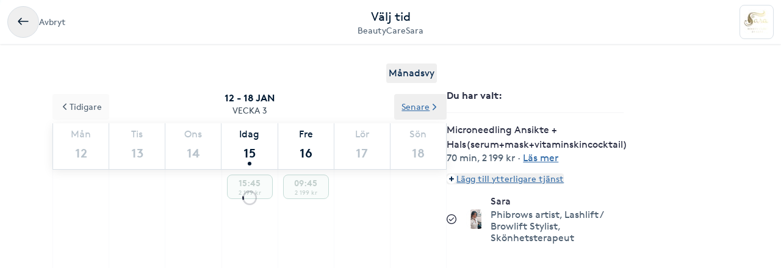

--- FILE ---
content_type: text/html; charset=utf-8
request_url: https://www.bokadirekt.se/boka-tjanst/beautycaresara-40159/microneedling-ansikte-halsserummaskvitaminskincocktail-1447798
body_size: 27870
content:
<!doctype html><html lang="sv-SE" class="screen-desktop"><head><meta charset="utf-8"/><meta name="viewport" content="width=device-width,initial-scale=1,minimum-scale=1,viewport-fit=cover"/><link rel="manifest" href="/manifest.json" crossorigin="use-credentials"/><link rel="shortcut icon" href="/favicon.ico"/><link rel="apple-touch-icon" sizes="57x57" href="/images/apple-icon-57x57.png"/><link rel="apple-touch-icon" sizes="60x60" href="/images/apple-icon-60x60.png"/><link rel="apple-touch-icon" sizes="72x72" href="/images/apple-icon-72x72.png"/><link rel="apple-touch-icon" sizes="76x76" href="/images/apple-icon-76x76.png"/><link rel="apple-touch-icon" sizes="114x114" href="/images/apple-icon-114x114.png"/><link rel="apple-touch-icon" sizes="120x120" href="/images/apple-icon-120x120.png"/><link rel="apple-touch-icon" sizes="144x144" href="/images/apple-icon-144x144.png"/><link rel="apple-touch-icon" sizes="152x152" href="/images/apple-icon-152x152.png"/><link rel="apple-touch-icon" sizes="180x180" href="/images/apple-icon-180x180.png"/><link rel="icon" type="image/png" sizes="192x192" href="/images/android-icon-192x192.png"/><link rel="icon" type="image/png" sizes="32x32" href="/images/favicon-32x32.png"/><link rel="icon" type="image/png" sizes="96x96" href="/images/favicon-96x96.png"/><link rel="icon" type="image/png" sizes="16x16" href="/images/favicon-16x16.png"/><meta name="msapplication-TileColor" content="#ffffff"/><meta name="msapplication-TileImage" content="/images/ms-icon-144x144.png"/><meta name="theme-color" content="#ffffff"/><meta name="apple-itunes-app" content="app-id=1449704181, affiliate-data=ct=smartbanner&pt=119648691"/><meta http-equiv="cache-control" content="max-age=0"/><meta http-equiv="cache-control" content="no-cache"/><meta http-equiv="expires" content="0"/><meta http-equiv="expires" content="Tue, 01 Jan 1980 1:00:00 GMT"/><meta http-equiv="pragma" content="no-cache"/><title data-react-helmet="true">Boka Microneedling Ansikte + Hals(serum+mask+vitaminskincock</title><meta data-react-helmet="true" name="description" content="Uppgradera din hud på djupet med Microneedling behandling.Microneedling balanserar hudens fuktbarriär och hjälper till att öka hudens elasticitet, främjar "/><meta data-react-helmet="true" property="og:url" content="https://www.bokadirekt.se/boka-tjanst/beautycaresara-40159/microneedling-ansikte-halsserummaskvitaminskincocktail-1447798"/><meta data-react-helmet="true" property="og:title" content="Boka Microneedling Ansikte + Hals(serum+mask+vitaminskincock"/><meta data-react-helmet="true" property="og:description" content="Uppgradera din hud på djupet med Microneedling behandling.Microneedling balanserar hudens fuktbarriär och hjälper till att öka hudens elasticitet, främjar "/><meta data-react-helmet="true" property="og:site_name" content="Bokadirekt"/><meta data-react-helmet="true" property="og:locale" content="sv_SE"/><meta data-react-helmet="true" name="twitter:site" content="@bokadirekt"/><meta data-react-helmet="true" name="robots" content="noindex"/><link data-react-helmet="true" rel="canonical" href="https://www.bokadirekt.se/places/beautycaresara-40159"/><meta name="google" content="nositelinkssearchbox"/><link rel="preload" href="/fonts/brown-regular.woff" as="font" type="font/woff2" crossorigin/><link rel="preload" href="/fonts/brown-bold.woff" as="font" type="font/woff2" crossorigin/><link rel="preload" href="/fonts/gibson-regular.woff" as="font" type="font/woff2" crossorigin/><link rel="preload" href="/fonts/gibson-bold.woff" as="font" type="font/woff2" crossorigin/><link rel="preload" href="/fonts/gibson-semibold.woff" as="font" type="font/woff2" crossorigin/><link rel="preload" href="/fonts/DigitalNumbers-Regular.woff" as="font" type="font/woff2" crossorigin/><link rel="preconnect" href="https://www.googletagmanager.com"/><link rel="preconnect" href="https://api.amplitude.com"/><link rel="preconnect" href="https://cdn.bokadirekt.se"/><link rel="preconnect" href="https://cdn.amplitude.com"/><link rel="preconnect" href="https://connect.facebook.net"/><link rel="preconnect" href="https://pro.ip-api.com"/><link rel="preconnect" href="https://stats.g.doubleclick.net"/><link rel="preconnect" href="https://www.google.com"/><link rel="preconnect" href="https://www.google.se"/><script>function gtag(){dataLayer.push(arguments)}function getCookie(a){const e=document.cookie.split("; ");for(const t of e){const[e,n]=t.split("=");if(e===a)return n}return!1}window.dataLayer=window.dataLayer||[];const trackingConsent="Analytics"===getCookie("BokadirektCookiePreferencesMP");trackingConsent?gtag("consent","update",{ad_user_data:"granted",ad_personalization:"granted",ad_storage:"granted",analytics_storage:"granted"}):gtag("consent","default",{ad_user_data:"denied",ad_personalization:"denied",ad_storage:"denied",analytics_storage:"denied"}),gtag("js",new Date)</script><link rel="stylesheet" id="boka-style" href="/css/web.css?176839169713" media="screen"/><link href="/static/css/main.d1a7a5a20b5c4e8ef5cb.css" rel="stylesheet"><link href="/static/css/tailwind.abf729ea0d423f5725da.css" rel="stylesheet"><script src="/js/no-pollution.js"></script><script>!function(e,n,t,o,c,s,a){e.fbq||(c=e.fbq=function(){c.callMethod?c.callMethod.apply(c,arguments):c.queue.push(arguments)},e._fbq||(e._fbq=c),c.push=c,c.loaded=!0,c.version="2.0",c.queue=[],(s=n.createElement(t)).async=!0,s.src="https://connect.facebook.net/en_US/fbevents.js",(a=n.getElementsByTagName(t)[0]).parentNode.insertBefore(s,a))}(window,document,"script")</script><script defer="defer" src="/static/js/main.d7c63fbe.js"></script><script defer="defer" src="/static/js/tailwind.31d6cfe0.js"></script></head><body><noscript>You need to enable JavaScript to run this app.</noscript><div id="root"><div class="App" style="visibility:visible"><!--$--><div><header><div class="shadow-xs bg-surface_l2 px-sm !fixed top-0 w-full" style="z-index:100"><div class="gap-md container-layout bg-surface_l2 flex items-center justify-between" style="height:72px"><div class="flex-1"><div class="text-m text-fg_secondary gap-sm flex items-center"><button class="items-center rounded-full inline-flex justify-center gap-xs relative border-border_regular border text-fg_primary hover:bg-bg_secondary focus-within:ring-border_focus outline-none focus-within:ring-[3px] active:bg-bg_info_bold active:border-border_focus active:text-fg_alwaysLight" style="min-width:52px;height:52px" aria-label="Avbryt"><img src="/images/icons/back.svg" style="width:24px;height:24px" class="filter_fg_primary my-xxs" alt=""/></button><span class="not-sr-only hidden md:block cursor-pointer">Avbryt</span></div></div><div class="gap-2xs sm:gap-3xs flex flex-col items-center justify-center overflow-hidden"><div class="text-fg_primary text-l sm:text-xl">Välj tid</div><span class="text-fg_secondary text-s sm:text-m w-full overflow-hidden text-ellipsis whitespace-nowrap text-center">BeautyCareSara</span></div><div class="flex flex-1 items-center justify-end"><div class="relative"><div class="flex items-center justify-center rounded-sm border-border_regular bg-surface_l2 border" style="width:56px;height:56px"><img src="https://cdn.bokadirekt.se/ucdn/91b6e918-331d-4248-b272-e308678fac75/-/quality/better/-/preview/42x42/" alt="" loading="lazy" class="relative z-10 rounded-sm" style="width:42px;height:42px;object-fit:contain;display:block"/></div></div></div></div></div><div class="bg-transparent" style="height:72px"></div></header><div class="py-8 md:container md:mx-auto"><div class="flex flex-col md:flex-row md:gap-8 lg:gap-16"><div class="sticky w-full md:w-7/12"><div class="flex justify-end px-4"><button class="cursor-pointer rounded px-1 py-1 text-center outline-none text-primary">Månadsvy</button></div><div style="position:relative"><div class="calendar week-view"><div class="absolute bottom-0 left-0 right-0 top-0 z-[100] flex w-full justify-center overflow-hidden outline-none" style="margin-top:140px"><div class="mt-8 flex flex-col items-center"><svg fill="currentColor" viewBox="0 0 40 40" xmlns="http://www.w3.org/2000/svg" class="h-8 w-8"><path opacity="0.2" d="M20.201 5.169c-8.254 0-14.946 6.692-14.946 14.946 0 8.255 6.692 14.946 14.946 14.946s14.946-6.691 14.946-14.946c-.001-8.254-6.692-14.946-14.946-14.946zm0 26.58c-6.425 0-11.634-5.208-11.634-11.634 0-6.425 5.209-11.634 11.634-11.634 6.425 0 11.633 5.209 11.633 11.634 0 6.426-5.208 11.634-11.633 11.634z"></path><path d="m26.013 10.047 1.654-2.866a14.855 14.855 0 0 0-7.466-2.012v3.312c2.119 0 4.1.576 5.812 1.566z"><animateTransform attributeType="xml" attributeName="transform" type="rotate" from="0 20 20" to="360 20 20" dur="0.5s" repeatCount="indefinite"></animateTransform></path></svg></div><div class="absolute -z-[1] h-full w-full bg-white opacity-75"></div></div><p class="sticky !top-16 z-[100] m-0 flex flex-col items-center justify-center bg-white p-3 uppercase"><span class="text-black-900 font-semibold">12 - 18 jan</span><span class="text-black-700 text-m">Vecka 3</span></p><div class="sticky !top-32 z-[100] bg-white shadow"><div class="slick-slider slick-calendar slick-initialized"><div class="slick-list"><div class="slick-track" style="width:100%;left:0%"><div data-index="0" class="slick-slide slick-active slick-current" tabindex="-1" aria-hidden="false" style="outline:none;width:100%"><div><div class="!flex w-full justify-between" tabindex="-1" style="width:100%;display:inline-block"><div class="border-black-200 flex-grow basis-0 border-b-[1px] border-l-[1px] bg-white text-center last-of-type:border-r-[1px] colIndex-0 text-black-300"><span class="block pt-2 text-center text-sm capitalize text-inherit">Mån</span><span class="relative mx-auto mb-1 block h-11 text-lg font-semibold !leading-[44px] text-inherit">12</span></div><div class="border-black-200 flex-grow basis-0 border-b-[1px] border-l-[1px] bg-white text-center last-of-type:border-r-[1px] colIndex-1 text-black-300"><span class="block pt-2 text-center text-sm capitalize text-inherit">Tis</span><span class="relative mx-auto mb-1 block h-11 text-lg font-semibold !leading-[44px] text-inherit">13</span></div><div class="border-black-200 flex-grow basis-0 border-b-[1px] border-l-[1px] bg-white text-center last-of-type:border-r-[1px] colIndex-2 text-black-300"><span class="block pt-2 text-center text-sm capitalize text-inherit">Ons</span><span class="relative mx-auto mb-1 block h-11 text-lg font-semibold !leading-[44px] text-inherit">14</span></div><div class="border-black-200 flex-grow basis-0 border-b-[1px] border-l-[1px] bg-white text-center last-of-type:border-r-[1px] colIndex-3 text-black-900"><span class="block pt-2 text-center text-sm capitalize text-inherit">Idag</span><span class="relative mx-auto mb-1 block h-11 text-lg font-semibold !leading-[44px] text-inherit">15<span class="bg-black-900 absolute bottom-[2px] left-1/2 h-[6px] w-[6px] -translate-x-1/2 rounded-full"></span></span></div><div class="border-black-200 flex-grow basis-0 border-b-[1px] border-l-[1px] bg-white text-center last-of-type:border-r-[1px] colIndex-4 text-black-300"><span class="block pt-2 text-center text-sm capitalize text-inherit">Fre</span><span class="relative mx-auto mb-1 block h-11 text-lg font-semibold !leading-[44px] text-inherit">16</span></div><div class="border-black-200 flex-grow basis-0 border-b-[1px] border-l-[1px] bg-white text-center last-of-type:border-r-[1px] colIndex-5 text-black-300"><span class="block pt-2 text-center text-sm capitalize text-inherit">Lör</span><span class="relative mx-auto mb-1 block h-11 text-lg font-semibold !leading-[44px] text-inherit">17</span></div><div class="border-black-200 flex-grow basis-0 border-b-[1px] border-l-[1px] bg-white text-center last-of-type:border-r-[1px] colIndex-6 text-black-300"><span class="block pt-2 text-center text-sm capitalize text-inherit">Sön</span><span class="relative mx-auto mb-1 block h-11 text-lg font-semibold !leading-[44px] text-inherit">18</span></div></div></div></div></div></div></div><div class="absolute -top-12 left-0 z-20"><button class="undefined undefined undefined undefined inline-flex items-center justify-center text-m rounded-xs gap-x-xs text-fg_link hover:text-fg_link_hover underline p-sm focus:!ring-0"><span class=""><svg viewBox="0 0 24 24" fill="none" xmlns="http://www.w3.org/2000/svg" class="h-4 w-3 rotate-90"><path d="M1.487 8.817a1.637 1.637 0 0 1 .003-2.333 1.68 1.68 0 0 1 2.357-.002l7.659 7.577 7.65-7.57a1.673 1.673 0 0 1 1.18-.484 1.68 1.68 0 0 1 1.177.482A1.643 1.643 0 0 1 22 7.652a1.634 1.634 0 0 1-.49 1.167l-8.803 8.71a1.78 1.78 0 0 1-2.435-.021L1.487 8.817Z" fill="currentColor"></path></svg></span>Tidigare</button></div><div class="absolute -top-12 right-0 z-20"><button class="undefined undefined undefined undefined inline-flex items-center justify-center text-m rounded-xs gap-x-xs text-fg_link hover:text-fg_link_hover underline p-sm focus:!ring-0">Senare<span class=""><svg viewBox="0 0 24 24" fill="none" xmlns="http://www.w3.org/2000/svg" class="h-4 w-3 -rotate-90"><path d="M1.487 8.817a1.637 1.637 0 0 1 .003-2.333 1.68 1.68 0 0 1 2.357-.002l7.659 7.577 7.65-7.57a1.673 1.673 0 0 1 1.18-.484 1.68 1.68 0 0 1 1.177.482A1.643 1.643 0 0 1 22 7.652a1.634 1.634 0 0 1-.49 1.167l-8.803 8.71a1.78 1.78 0 0 1-2.435-.021L1.487 8.817Z" fill="currentColor"></path></svg></span></button></div></div><div class="hours sticky"><div class="flex w-full" style="min-height:300px"></div></div></div></div></div><div class="pt-sm md:hidden"><div class="fixed bottom-0 left-0 right-0 h-auto bg-white shadow"><div class="px-4 pb-3 pt-2"><div class="flex w-full items-center justify-between"><span class="font-semibold">1 vald tjänst</span><button class="undefined undefined undefined undefined inline-flex items-center justify-center text-m rounded-xs gap-x-xs text-fg_link hover:text-fg_link_hover underline p-sm !p-0 !outline-none focus:!ring-0"><span class=""><span class="rounded-full p-1 bg-primary-50"><svg viewBox="0 0 24 24" fill="none" xmlns="http://www.w3.org/2000/svg" class="h-2 w-2 text-primary"><path fill-rule="evenodd" clip-rule="evenodd" d="M12 0a3 3 0 0 1 3 3v6h6a3 3 0 1 1 0 6h-6v6a3 3 0 1 1-6 0v-6H3a3 3 0 1 1 0-6h6V3a3 3 0 0 1 3-3Z" fill="currentColor"></path></svg></span></span>Lägg till eller ändra</button></div></div></div></div><div class="hidden w-5/12 md:block md:max-w-[290px]"><div class="sticky top-36"><div><div class="splitter font-semibold">Du har valt<!-- -->: </div><div class="selectEmployeeIfOned-services"><div class="flex flex-col pb-4"><div class="flex items-start"><div class="flex-1 pr-2"><h6>Microneedling Ansikte + Hals(serum+mask+vitaminskincocktail) </h6><div class="text-black-600 text-sm"><span>70 min</span>, <span>2 199 kr</span> · <span class="cursor-pointer whitespace-nowrap text-fg_link underline ">Läs mer</span></div></div></div></div></div><div class="flex flex-col items-baseline"><button class="undefined undefined undefined undefined inline-flex items-center justify-center text-m rounded-xs gap-x-xs text-fg_link hover:text-fg_link_hover underline p-sm !p-0 !outline-none focus:!ring-0"><span class=""><span class="rounded-full p-1 bg-primary-50"><svg viewBox="0 0 24 24" fill="none" xmlns="http://www.w3.org/2000/svg" class="h-2 w-2 text-primary"><path fill-rule="evenodd" clip-rule="evenodd" d="M12 0a3 3 0 0 1 3 3v6h6a3 3 0 1 1 0 6h-6v6a3 3 0 1 1-6 0v-6H3a3 3 0 1 1 0-6h6V3a3 3 0 0 1 3-3Z" fill="currentColor"></path></svg></span></span>Lägg till ytterligare tjänst</button></div><div class="py-2"></div><div class="relative"><div class="flex items-center justify-center"><svg fill="currentColor" viewBox="0 0 24 24" xmlns="http://www.w3.org/2000/svg" class="mr-3 h-4 w-4 md:mr-4"><path d="M5.648 12.463c0 .26.103.507.286.69l3.4 3.397a1.033 1.033 0 0 0 1.425.015l7.03-7.02a.975.975 0 1 0-1.379-1.378l-6.357 6.347-2.74-2.74a.975.975 0 0 0-1.665.69Z"></path><path fill-rule="evenodd" clip-rule="evenodd" d="M5.333 2.022a12 12 0 1 1 13.334 19.956A12 12 0 0 1 5.333 2.022Zm12.223 1.663A10 10 0 0 0 12 2 10.011 10.011 0 0 0 2 12a10 10 0 1 0 15.556-8.315Z"></path></svg><div class="avatar mr-2 w-8 h-8 bg-black-50" style="display:flex;overflow:hidden;flex-shrink:0;align-items:center;border-radius:12px;justify-content:center"><img width="100%" height="100%" src="/images/avatar.svg" srcSet="/images/avatar.svg 1x,
/images/avatar.svg 2x" alt="noImage" style="width:24px;height:16px" loading="lazy"/></div><div class="flex flex-1 flex-col" style="padding-right:36px"><span>Valfri utförare</span><span class="text-black-600 text-sm"></span></div><button class="undefined undefined undefined  flex items-center justify-center rounded-full text-md"><span class="undefined undefined"><img src="/images/icons/edit.svg" style="width:24px;height:24px" class="filter_black-900" alt=""/></span></button></div></div></div></div></div></div></div></div><!--/$--><div data-focus-guard="true" tabindex="-1" style="width:1px;height:0px;padding:0;overflow:hidden;position:fixed;top:1px;left:1px"></div><div data-focus-lock-disabled="disabled"><aside id="navigation-drawer" aria-labelledby="association-drawer-title" role="dialog" class="no-scrollbar px-md bg-surface_l4 fixed right-0 top-0 h-full overflow-y-auto transition-transform duration-200 w-[90vw] max-w-[400px] translate-x-full invisible" style="z-index:102" aria-hidden="true"></aside></div><div data-focus-guard="true" tabindex="-1" style="width:1px;height:0px;padding:0;overflow:hidden;position:fixed;top:1px;left:1px"></div><div class="Toastify"></div></div></div><script>
        window.__PRELOADED_STATE__ = {"cookies":{},"book":{"services":[{"id":1447798,"name":"Microneedling Ansikte + Hals(serum+mask+vitaminskincocktail) ","price":"2199","duration":4500,"place":40159,"serviceGroup":26,"ownServiceGroup":271943,"sorting":1,"extra":{"external":{"erpId":"itsp_14082-3CCF7054_6BB7_4D8B_987B_24B2F79C706D-28F59B19_6277_4E1F_9171_E85903D270C4","oldId":null,"maxPriceWithoutVat":1759.2},"inactive":false,"addOnServices":[]},"about":{"slug":"microneedling-ansikte-halsserummaskvitaminskincocktail","product":142,"settings":{"isFree":false,"isAddOn":false,"showFrom":false,"hidePrice":false,"onlinePlace":false,"hideDuration":false,"isChargeable":true,"allowMarketing":true,"healthCareCard":false,"useDynamicPricing":false,"sistaminutenTarget":0,"sistaminutenDiscount":30,"onlinePaymentRequired":false,"onlinePaymentRequiredOnlyForNewCustomers":false},"formFields":[],"description":"Uppgradera din hud på djupet med Microneedling behandling.\n\nMicroneedling balanserar hudens fuktbarriär och hjälper till att öka hudens elasticitet, främjar cellförnyelse, dämpar inflammation och bygger upp huden inifrån. I kombination med speciella hudcocktailar som har en sammansättning av hyaluonsyra, vitaminer och mineraler, kommer huden att regenerera sig optimalt. Ett serum når djupare än en kräm och lägger grunden till en strålande frisk och vacker hud. \n\nMicroneedlingbehandling sätter igång kollagenproduktionen och stärker huden och ger fantastiska resultat. I behandlingen används alltid sterila engångsnålar som punkterar kärlstrukturen i huden med hjälp av maskinen vilket resulterar till en aktivering av den naturliga läkningsprocessen genom att bilda riklig med kollagen. Kärlstrukturens punkteringen är microskopisk och en lätt rodnad kvarstår men som avtar inom ca 24-48 timmar. Avslutande med mask som innehåller Hyaluronic syra och vitaminer.\nVitaminSkincoktails/ Serum och skötselråd för att ta med hem. Efter behandlingen är det viktigt att du försöker att inte röra vid ansiktet för mycket (risk för bakterier). \n\nMicroneedling Rekommenderas för Behandling av:\n\nHuduppstramning och- föryngring\nÅldrad och spänsfattig hud\nFina linjer och rynkor, inklusive runt munnen och ögonen\nPigmentfläckar / Hyperpigmentation\nLyster och föryngring\nStora porer\nÄrr ( acne, kirurgi, brännskador)\nBristningar\nGrov och ojämn hud\n Hårväxt / Skäggväxt\nVid behandling av ärr och bristningar så boka en Gratis konsultation för att se behandlingsmöjligheten samt prisförslag.\n\nVissa behandlingar räcker att man utför vid ett enskilt tillfälle medan andra behöver upprepas i en kur eller behandlingsserie för att ha bästa möjliga effekt och för att hjälpa hudtillstånd att bli bättre.\n\nEn kur är 3-6 behandlingar med 3-5 veckors intervall.\n3 BEHANDLINGAR KUR MED 15 % RABATT","externalUrl":null,"displayDuration":4200,"standardServiceId":17},"priceType":{"gaps":{"5B4A586F_F63D_42EA_BE39_C2003C46EEA2":{"4200":300}},"range":"","prices":{"5B4A586F_F63D_42EA_BE39_C2003C46EEA2":2199},"durations":{"5B4A586F_F63D_42EA_BE39_C2003C46EEA2":4500},"withoutVat":{"5B4A586F_F63D_42EA_BE39_C2003C46EEA2":1759.2},"durationRange":"","rangeWithoutVat":"","displayDurations":{"5B4A586F_F63D_42EA_BE39_C2003C46EEA2":4200}},"createdAt":"2021-05-04T12:27:00.000Z","updatedAt":"2025-11-17T14:35:05.000Z"}],"place":{"id":40159,"about":{"book":{"cancel":1440,"bookAhead":52,"intervals":1800,"bookingText":"","instantBook":true,"bookInAdvance":60,"dynamicPricing":{"endHours":24,"startHours":18,"applyOnSunday":false,"applyOnSaturday":false,"applyOnBankHoliday":false},"showSelectedEmployee":true},"logo":"https://cdn.bokadirekt.se/ucdn/91b6e918-331d-4248-b272-e308678fac75/","name":"BeautyCareSara","slug":"beautycaresara","active":true,"images":["https://cdn.bokadirekt.se/ucdn/9df566a8-35eb-4d2c-820a-282bb765c2c7/","https://cdn.bokadirekt.se/ucdn/d4f49a79-9305-42e3-8499-5d1fc4a75d80/","https://cdn.bokadirekt.se/ucdn/06cc6020-5cb8-427e-99d7-92894a107348/","https://cdn.bokadirekt.se/ucdn/19619132-6c11-4535-b4ee-6dd639d862cb/-/crop/1170x1168/0,3/-/preview/","https://cdn.bokadirekt.se/ucdn/8481c7a3-8aaf-4650-ba3a-0fa581df0ad8/","https://cdn.bokadirekt.se/ucdn/e1acbb3e-f707-4c68-a91a-e7152a984f0d/","https://cdn.bokadirekt.se/ucdn/46f61f92-d8bb-4bdf-b1c7-c9bfe863f6b8/","https://cdn.bokadirekt.se/ucdn/f72c447e-57bd-4702-9e1a-ff4420899d32/-/crop/1157x1156/7,0/-/preview/","https://cdn.bokadirekt.se/ucdn/a025ecf6-91ad-45e8-a7c8-ef81c6726973/-/crop/1170x1169/0,1/-/preview/","https://cdn.bokadirekt.se/ucdn/a761e63b-a276-4afa-9af7-1fc83e156914/","https://cdn.bokadirekt.se/ucdn/75e176b4-cfcc-4129-881d-8404e0f1cf66/","https://cdn.bokadirekt.se/ucdn/627bd677-4da6-4790-881e-4e7a36186a79/-/crop/1123x1123/1,0/-/preview/","https://cdn.bokadirekt.se/ucdn/a36c0f45-d8c9-416a-a109-cfcf4ac65374/","https://cdn.bokadirekt.se/ucdn/62c3a9d2-9ed4-4f82-a53c-496fca1e37b9/-/crop/1125x1125/0,600/-/preview/","https://cdn.bokadirekt.se/ucdn/b3770428-2329-431d-8859-4aac619e34a9/-/crop/1125x1125/0,535/-/preview/","https://cdn.bokadirekt.se/ucdn/646fc4e1-90ab-4164-9e30-48ea9b0f1b94/","https://cdn.bokadirekt.se/ucdn/35242c80-dbe0-441e-9fce-20b19d1bbde2/","https://cdn.bokadirekt.se/ucdn/af079397-4f11-4459-b2e6-6ee83df19a00/","https://cdn.bokadirekt.se/ucdn/04e61991-4b77-4d4a-84ee-3535adb101ef/","https://cdn.bokadirekt.se/ucdn/1201b038-3d33-40ea-bad2-95c6cafe8f47/-/crop/1125x1126/0,650/-/preview/","https://cdn.bokadirekt.se/ucdn/4c9213b3-73eb-4fdb-adc5-9cd12e93c830/-/crop/1125x1127/0,466/-/preview/","https://cdn.bokadirekt.se/ucdn/e4d5f4fd-464c-4436-9ac5-5fb3a6d5a2dd/","https://cdn.bokadirekt.se/ucdn/9d05400a-e329-44af-bada-a6562022e576/-/crop/1125x1127/0,139/-/preview/","https://cdn.bokadirekt.se/ucdn/e9aa9e4b-ac7f-4eae-8d2c-0a46458d1be4/","https://cdn.bokadirekt.se/ucdn/c0922aac-c0b8-434d-b95e-2f942edbd014/-/crop/750x750/0,292/-/preview/","https://cdn.bokadirekt.se/ucdn/f56189b5-ec51-4794-81b0-011f8e229413/","https://cdn.bokadirekt.se/ucdn/88abb91f-d6f7-4e7d-a4fc-3adce6dab749/","https://cdn.bokadirekt.se/ucdn/7d3e5542-f274-4a9f-b06b-cd917b955d84/-/crop/3024x3026/0,457/-/preview/","https://cdn.bokadirekt.se/ucdn/cfb4d208-55f3-475d-9cb1-00c6dcecb748/","https://cdn.bokadirekt.se/ucdn/32d8af9b-d7fb-459a-91c0-4187bc20bca8/","https://cdn.bokadirekt.se/ucdn/ed2968b6-1e4f-4c53-bb81-54c40419ada7/","https://cdn.bokadirekt.se/ucdn/2a6299d0-0472-4eb0-9300-4ef0ad95f2b6/","https://cdn.bokadirekt.se/ucdn/15a56b6b-bccc-4a82-8420-3a2497f7157d/"],"photos":[{"id":"22af6513","url":"https://cdn.bokadirekt.se/ucdn/e93f54f2-752f-4620-bc5a-c0c76b772075/","tags":[],"type":"place","objectKey":"71399"},{"id":"de7c36bc","url":"https://cdn.bokadirekt.se/ucdn/627bd677-4da6-4790-881e-4e7a36186a79/-/crop/1123x1123/1,0/-/preview/","tags":[],"type":"place","objectKey":"71399"},{"id":"5cf0bb08","url":"https://cdn.bokadirekt.se/ucdn/b079a414-c748-4099-88d1-a3ee8d9209a7/","tags":[],"type":"place","objectKey":"71399"},{"id":"cda6c53f","url":"https://cdn.bokadirekt.se/ucdn/62c3a9d2-9ed4-4f82-a53c-496fca1e37b9/-/crop/1125x1125/0,600/-/preview/","tags":["hudvård","microneedling","micronedlingmalmö"],"type":"calendar","objectKey":"71399"},{"id":"7e47fb66","url":"https://cdn.bokadirekt.se/ucdn/b3770428-2329-431d-8859-4aac619e34a9/-/crop/1125x1125/0,535/-/preview/","tags":["brows","microblading","pmu","bryntatuering","hårstråteknik","ögonbryntatuering","mikroblading","brynmalmö","ögonbrynhyllie","microbladingbrynmalmö"],"type":"calendar","objectKey":"71399"},{"id":"dc057dae","url":"https://cdn.bokadirekt.se/ucdn/35242c80-dbe0-441e-9fce-20b19d1bbde2/","tags":["hudföryngring","fibroblast","skintightening","plasmapen","plasmalift","ögonlockslift","eyelift","plasmaliftmalmö","plasmapenlifting"],"type":"calendar","objectKey":"71399"},{"id":"cba0357b","url":"https://cdn.bokadirekt.se/ucdn/646fc4e1-90ab-4164-9e30-48ea9b0f1b94/","tags":["hudföryngring","fibroblast","skintightening","plasmapen","ögonlift","eyelift","underögon","phiionplasmapen","plasmaliftmalmö","plasmapenlifting","undereyelift"],"type":"calendar","objectKey":"71399"},{"id":"495951ae","url":"https://cdn.bokadirekt.se/ucdn/2ac55abb-c9eb-411e-a2b2-e39aafd0cdb0/-/crop/1125x1126/0,446/-/preview/","tags":[],"type":"calendar","objectKey":"71399"},{"id":"5a4fa40c","url":"https://cdn.bokadirekt.se/ucdn/af079397-4f11-4459-b2e6-6ee83df19a00/","tags":["hudföryngring","fibroblast","skintightening","plasmapen","plasmalift","plasmaliftmalmö","phiionplasma","hudförbätring","plasmapenlifting"],"type":"calendar","objectKey":"71399"},{"id":"5d89bd47","url":"https://cdn.bokadirekt.se/ucdn/6c5a6be4-20d3-40e9-9608-600adfd545d7/","tags":["fransar","lashlift","franslyft","lashlifting","browlift","lashlifthyllie","browlifthyllie"],"type":"calendar","objectKey":"71399"},{"id":"66495f67","url":"https://cdn.bokadirekt.se/ucdn/e873048f-7197-49eb-81e0-dd22087bc052/","tags":["fransar","lashlift","lamination","lashliftmalmö","lashlifthyllie","lashbrowlift","lashlyftmalmö","browlifthyllie"],"type":"calendar","objectKey":"71399"},{"id":"b4a4e197","url":"https://cdn.bokadirekt.se/ucdn/04e61991-4b77-4d4a-84ee-3535adb101ef/","tags":["fibroblast","plasmalift","plasmaliftmalmö","plasmaliftunderögon","plasmalifthyllie"],"type":"calendar","objectKey":"71399"},{"id":"16979ed7","url":"https://cdn.bokadirekt.se/ucdn/1201b038-3d33-40ea-bad2-95c6cafe8f47/-/crop/1125x1126/0,650/-/preview/","tags":[],"type":"calendar","objectKey":"71399"},{"id":"4fefdcff","url":"https://cdn.bokadirekt.se/ucdn/313eb507-32b6-4bb8-8808-6ffbaee24999/-/crop/740x740/0,513/-/preview/","tags":[],"type":"calendar","objectKey":"71399"},{"id":"ab6e72f4","url":"https://cdn.bokadirekt.se/ucdn/4c9213b3-73eb-4fdb-adc5-9cd12e93c830/-/crop/1125x1127/0,466/-/preview/","tags":["ansiktsbehandling","microneedling","phibright","microneedlingmalmö","dermapenmalmö","microneedlinghyllie"],"type":"calendar","objectKey":"71399"},{"id":"e91c023e","url":"https://cdn.bokadirekt.se/ucdn/e4d5f4fd-464c-4436-9ac5-5fb3a6d5a2dd/","tags":["dbryn","bryn","microblading","phibrows","pmu","bryntatuering","ögonbryntatuering","microbladingbrows","microbladingmalmö","microbladinghyllie","hårstråteknink"],"type":"calendar","objectKey":"71399"},{"id":"3e242dd8","url":"https://cdn.bokadirekt.se/ucdn/9d05400a-e329-44af-bada-a6562022e576/-/crop/1125x1127/0,139/-/preview/","tags":["plasmalift","plasmaliftögonlock"],"type":"calendar","objectKey":"71399"},{"id":"379fb773","url":"https://cdn.bokadirekt.se/ucdn/c0922aac-c0b8-434d-b95e-2f942edbd014/-/crop/750x750/0,292/-/preview/","tags":["plasmalift","ögonlift","plasmaliftmalmö"],"type":"calendar","objectKey":"71399"},{"id":"6f5b2972","url":"https://cdn.bokadirekt.se/ucdn/6da7c7e6-e5c0-4059-a7a0-963c4e2ae367/-/crop/900x901/0,90/-/preview/","tags":["fransar","lashlift","skönhetsbehandling","browlift","lashliftmalmo","lashlifthyllie","browlifthyllie"],"type":"calendar","objectKey":"71399"},{"id":"3646a11e","url":"https://cdn.bokadirekt.se/ucdn/e9aa9e4b-ac7f-4eae-8d2c-0a46458d1be4/","tags":["lashlift","lashliftmalmö","browlift","browlamination","lashlifthyllie","browlifthyliie"],"type":"calendar","objectKey":"71399"},{"id":"1f663976","url":"https://cdn.bokadirekt.se/ucdn/242a0655-77d8-4701-b24d-c9ad4480a7e0/","tags":["browlift","browlamination","brynlift","browliftmalmö","browlifthyllie","brynliftmalmö"],"type":"calendar","objectKey":"71399"},{"id":"dd44eba4","url":"https://cdn.bokadirekt.se/ucdn/aa0fbd6a-d358-4ebb-80c4-147ecbd51ad3/-/crop/1376x1376/8,39/-/preview/","tags":["ögonbryn","permanentmakeup","ögonbrynstatuering","kosmetiktatuering","powderbrows","ombrebryn","pmu","puderbryn","bryntatuering","shading","brynmalmö","powderbrowsmalmö","puderbrynmalmö","permanentmakeupmalmö","ögonbrynshading"],"type":"calendar","objectKey":"71399"},{"id":"501498a1","url":"https://cdn.bokadirekt.se/ucdn/8ca86514-1757-4ff9-8e0e-8dbb3f9a4c76/","tags":["plasma","plasmapen","plasmalift","plasmaliftmalmö","halslift","plasmalifthals"],"type":"calendar","objectKey":"71399"},{"id":"38613731","url":"https://cdn.bokadirekt.se/ucdn/a761e63b-a276-4afa-9af7-1fc83e156914/","tags":["ögonbryn","permanentmakeup","kosmetiktatuering","powderbrows","ombrebryn","pmu","eyebrow","puderbryn","bryntatuering","ombrebrows","ögonbryntatuering","brynmalmö","powderbrowsmalmö","browsmalmö","eyebrowshading","ögonbrynshading"],"type":"calendar","objectKey":"71399"},{"id":"e4b76f52","url":"https://cdn.bokadirekt.se/ucdn/46f61f92-d8bb-4bdf-b1c7-c9bfe863f6b8/","tags":["fransar","lashlift","lash","fransböjning","malmö","lashliftmalmö","browlift","browlamination","brynlift","lashlifthyllie","browliftmalmö","browlaminationmalmö","fransböjningmalmö"],"type":"calendar","objectKey":"71399"},{"id":"e7d3c8d4","url":"https://cdn.bokadirekt.se/ucdn/f56189b5-ec51-4794-81b0-011f8e229413/","tags":["lashlift","lashliftmalmö","lashlifthyllie"],"type":"calendar","objectKey":"71399"},{"id":"9f910042","url":"https://cdn.bokadirekt.se/ucdn/e1acbb3e-f707-4c68-a91a-e7152a984f0d/","tags":["microblading","ögonbrynstatuering","phibrows","bryntatuering","kosmetikstatuering","microbladingmalmö"],"type":"calendar","objectKey":"71399"},{"id":"a2f59fa6","url":"https://cdn.bokadirekt.se/ucdn/4bbdf5c8-d3d2-4a08-bbe0-2feb72736178/-/crop/1998x1998/50,50/-/preview/","tags":["ögonlockslyft","plasmapen","plasmalift"],"type":"calendar","objectKey":"71399"},{"id":"5ee89be2","url":"https://cdn.bokadirekt.se/ucdn/3100dbf5-0ecd-4023-81fc-4ca90d703879/","tags":["microblading","ögonbrynstatuering","phibrows","pmu","phibrowsmalmö","microbladingmalmö","kometisktstuering"],"type":"calendar","objectKey":"71399"},{"id":"cd704db0","url":"https://cdn.bokadirekt.se/ucdn/1bb0f6dc-1452-4274-8255-8cf0c078235a/","tags":["lashlift","fransböjning","lashlifthyllie","lashliftingmalmö","fransarhyllie"],"type":"calendar","objectKey":"71399"},{"id":"3b123fb0","url":"https://cdn.bokadirekt.se/ucdn/7d3e5542-f274-4a9f-b06b-cd917b955d84/-/crop/3024x3026/0,457/-/preview/","tags":["lashlift","fransböjning","lashliftmalmo","lashlifthyllie"],"type":"calendar","objectKey":"71399"},{"id":"59ad3fa0","url":"https://cdn.bokadirekt.se/ucdn/c7bf2ce5-1443-4a5a-b889-1c9e48b43715/","tags":["microblading","phibrows","bryntatuering","phibrowsmalmö","microbladingmalmö"],"type":"calendar","objectKey":"71399"},{"id":"400a429d","url":"https://cdn.bokadirekt.se/ucdn/cfb4d208-55f3-475d-9cb1-00c6dcecb748/","tags":["fransar","lashlift","fransböjning","lashlifthyllie","lashliftingmalmö"],"type":"calendar","objectKey":"71399"},{"id":"88353aa0","url":"https://cdn.bokadirekt.se/ucdn/32d8af9b-d7fb-459a-91c0-4187bc20bca8/","tags":["dbryn","ögonbryn","microblading","ögonbrynstatuering","kosmetik","phibrows","pmu","phibrowsmalmö","microbladingmalmö"],"type":"calendar","objectKey":"71399"},{"id":"9d6fa300","url":"https://cdn.bokadirekt.se/ucdn/88abb91f-d6f7-4e7d-a4fc-3adce6dab749/","tags":["lashlift","lashlifting","lashliftingmalmö","lashliftmslmö","franslyftmalmö"],"type":"calendar","objectKey":"71399"},{"id":"a531e001","url":"https://cdn.bokadirekt.se/ucdn/629f9377-e0bd-40f3-b6d5-00219bf75bdf/","tags":["fransar","lashlift","fransböjning","brynlyft","browlift","browlamination","kombobehandling","browliftmalmö","lashliftmslmö"],"type":"calendar","objectKey":"71399"},{"id":"3443870a","url":"https://cdn.bokadirekt.se/ucdn/ed2968b6-1e4f-4c53-bb81-54c40419ada7/","tags":["browlift","browlamination","browliftmalmö","brynliftmalmö"],"type":"calendar","objectKey":"71399"}],"program":"","settings":{"terms":"Vid sen avbokning under 24h timmar och uteblivet besök debiteras fullt pris för bokad behandling.","hasQliro":false,"listView":false,"hasKlarna":false,"showPrices":true,"skipEmails":false,"topOfSearch":false,"hasCampaigns":false,"requireLogin":false,"sortServices":2,"allowCustomer":true,"hideEmployees":false,"sellsGiftCard":false,"servicesOrder":[{"id":386859,"own":true,"sort":0},{"id":319195,"own":true,"sort":1},{"id":271944,"own":true,"sort":2},{"id":271943,"own":true,"sort":3},{"id":271945,"own":true,"sort":4},{"id":271947,"own":true,"sort":5},{"id":271942,"own":true,"sort":6},{"id":362891,"own":true,"sort":7},{"id":271946,"own":true,"sort":8}],"displayReviews":true,"sellsValueCard":false,"acceptsGiftCard":false,"fluentThresolds":true,"acceptsValueCard":false,"magneticBookings":false,"showBundlesOnTop":true,"subscriptionType":"stable","supportsWaitlist":true,"hasMultiCompanies":false,"customerWebWaitList":true,"displayCertificates":false,"onlinePaymentRequired":false,"openingHoursExtraInformation":""},"showonmp":true,"intervals":900,"formFields":[{"id":"givenName","type":"text","label":null,"value":null,"format":null,"values":null,"pattern":null,"visible":true,"required":true,"displayOrder":0,"multipleEntries":false},{"id":"familyName","type":"text","label":null,"value":null,"format":null,"values":null,"pattern":null,"visible":true,"required":true,"displayOrder":1,"multipleEntries":false},{"id":"email","type":"text","label":null,"value":null,"format":"email","values":null,"pattern":null,"visible":true,"required":true,"displayOrder":2,"multipleEntries":false},{"id":"mobile","type":"text","label":null,"value":null,"format":"mobilePhoneNumber","values":null,"pattern":null,"visible":true,"required":true,"displayOrder":3,"multipleEntries":false},{"id":"bookingNotes","type":"text","label":null,"value":null,"format":null,"values":null,"pattern":null,"visible":false,"required":false,"displayOrder":12,"multipleEntries":false}],"industries":["Hudvård","Fransar","Kosmetisk tatuering"],"description":"Varmt välkommen till Beautycare Sara\nNär du besöker oss kan du känna dig trygg – hygien, noggrannhet och kundnöjdhet står alltid i fokus.\nVi strävar efter att varje behandling ska ge optimala resultat och en upplevelse fylld av kvalitet och omtanke.\nJag är diplomerad och certifierad inom flera avancerade skönhetsbehandlingar:\nMicroblading Phibrows & Powderbrows – utbildad av Branko Babic’s PhiAcademy\nLash & Brow Lift Master – samt utbildare inom området via Lashface&Co \nMicroneedling & Plasmalift – diplomerad via PhiAcademy\nLaserborttagning av tatueringar\nMed internationellt erkända utbildningar och lång erfarenhet erbjuder jag professionella behandlingar med fokus på naturliga och hållbara resultat.\nGodkänd av miljö & hälsa.     \n\n ?? Kära kunder,\nFör att skapa en lugn och trygg miljö ber vi dig att komma ensam till din behandling.\nOm du behöver omboka, vänligen gör det i god tid.\nRespektera både din och vår tid genom att komma i tid till din behandling.\nVid sen ankomst debiteras hela behandlingskostnaden och tiden avbokas automatiskt.\nAv- eller ombokning kan göras kostnadsfritt upp till 48 timmar innan din bokade tid. Uteblivet besök eller avbokning senare än 48 timmar före behandlingen debiteras fullt pris.\nHar du frågor eller inte hittar en tid som passar dig?\nTveka inte att kontakta mig via mejl eller telefon, så hjälper jag dig att hitta en lösning.\n\n?? Läs VIKTIGT när du bokar tid ??\n\nFölj mig på Instagram och Facebook för att se fler bilder och ta del av våra exklusiva erbjudanden:\nInstagram: @beautycare.sara\nFacebook: BeautycareSara\n\nTack för din bokning & varmt välkomna!\n\n","welcomeText":"Varmt välkommen till min studio BeautycareSara. Ni hittar mig hos Len&Chic som är belägen på Hyllie Allé 34a i Malmö.\n\nNär du besöker oss kan du känna dig trygg i att hygien står i fokus. Vi jobbar hårt för nöjda kunder och optimala resultat av våra behandlingar.\n\nJag är diplomerad i följande:👩🏼‍🎓\nDiplomerad Microblading & Powderbrows By Branko Babic's PhiAcademy.   \nDiplomerad Lash&Brow Lift stylist.\nDiplomerad Microneedling/Plasmalift By Branko Babic's PhiAcademy. \nGodkänd av miljö & hälsa.      \n\nBÄSTA KUNDER!\nKom ensam, sällskap och barn är ej tillåtet.\nOm du önskar att omboka gör det i god tid. \nRespektera din och vår tid genom att komma i god tid till din behandling. Är du som kund mer än 10 minuter sen, så debiteras du för ditt besök och tiden makuleras.\nAv-eller ombokning kan göras kostnadsfritt senast 48h innan avtalad tid. Uteblivet besök eller avbokning mindre än 48 timmar före behandlingen debiteras fullt pris för bokad behandling.\nHar ni några frågor eller hittar du ingen tid som passar, kontakta/ maila mig så ser vi om vi hittar en lösning tillsammans.\n\n\n**Läs VIKTIG innan du bokar tid**\n\n💙Följ mig på Instagram / Facebook för att få ta del av fler bilder och våra speciella erbjudande.\n\nInstagram: @beautycare.sara  \nFacebook: BeautycareSara \n\nTack för din bokning & varmt välkomna!","associations":[],"businessName":"","isSearchable":true,"profileImage":"https://cdn.bokadirekt.se/ucdn/91b6e918-331d-4248-b272-e308678fac75/","employeesAlias":"utövare","searchKeywords":["färgning","Brynplock","hud","Microneedling","microneedling","Kosmetisk tatuering","dermapen","Lash Lift","ögonbrynfärgning","microblading","fransar","skönhet","styling","Permanent fransböjning","3D bryn","Hårborttagning","läppar","hudterapeut","ögonbrynplock","fransstylist","Brow lift","browlift","brynfärgning","Microneedling med radiofrekvens","Plasma Pen","Microblading","Trådning","Brow lamination","permanent ögonfransböjning","Färgning av fransar och bryn","Plasmapen","Hudvård","fransfärgning","plockning bryn","bryn","ögonbryn","Ögonbryn","ögonfransar","3D ögonbryn","plockning","Permanent makeup","lashlift","radio frequency microneedling"],"searchResultText":"Varmt välkommen till Beautycare Sara\nNär du besöker oss kan du känna dig trygg – hygien, n...","temporaryMessage":"","hideRelatedPlaces":false,"sistaminutenDiscount":30,"facebookPixelTracking":["BeautycareSara"],"salonFacebookTracking":"BeautycareSara","googleAnalyticsTracking":[],"googleAnalytics4Tracking":["Beautycare Sara"],"salonId":"14082","locationId":"3CCF7054-6BB7-4D8B-987B-24B2F79C706D"},"source":2,"contact":{"email":"beautycaresara.info@gmail.com","phone":"0765544145","address":{"city":"Malmö","name":"BeautyCareSara","street":"Mäster Johansgatan 2","zipcode":"211 21"},"website":"","facebook":"","position":{"lat":55.6068,"lon":12.9977},"timezone":"Europe/Berlin","instagram":"","locationIds":{"v2":[0,2000007344,2001205908,2001310465,2001310750,3002799132,2001311933,2001312980,2001313903]}},"program":{"1":[{"to":64800,"from":36000}],"2":[{"to":64800,"from":36000}],"3":[{"to":64800,"from":36000}],"4":[{"to":64800,"from":36000}],"5":[{"to":64800,"from":36000}],"6":[{"to":54000,"from":39600}]},"services":[{"id":386859,"name":"Carbon laser peeling (Hollywood peeling)","active":true,"order":1,"own":true,"services":[{"id":2127915,"name":"Carboon laser peeling/ Hollywood peeling ","price":1200,"duration":3900,"place":40159,"sorting":0,"extra":{"external":{"erpId":"itsp_14082-3CCF7054_6BB7_4D8B_987B_24B2F79C706D-403CE61F_3E93_4092_9AD6_9EDF31376F2D","maxPriceWithoutVat":960},"inactive":false},"about":{"slug":"carboon-laser-peeling-hollywood-peeling","settings":{"isFree":false,"isAddOn":false,"showFrom":false,"hidePrice":false,"onlinePlace":false,"hideDuration":false,"isChargeable":true,"allowMarketing":true,"healthCareCard":false,"useDynamicPricing":false,"sistaminutenTarget":0,"sistaminutenDiscount":30,"onlinePaymentRequired":false,"onlinePaymentRequiredOnlyForNewCustomers":false},"description":"Carbon laser peeling (Hollywood peeling) är en av de populäraste ansiktsbehandlingarna med laser.\nEn behandling som passar alla hudtyper och åldrar. Ett naturligt, smärtfritt och skonsamt sätt att rena huden från döda hudceller och reparera skadad och ojämn hud. En ansiktsbehandling med extra lyxkänsla.\nEn medicinskt aktivt kol applicerar på huden låter den verka djupt i porerna och får torka i ca 15 minuter innan vi behandlar med laser. När laserstrålen träffar kolpartiklarna försvinner kolet från huden som har följande positiva effekter på den behandlade huden:\n- Rengörande\n- Tar bort döda hudceller\n- Balanserar talgproduktion\n- Minskar stora porer\n- Minskar acnebesvär och dämpar inflammation\n- Reducerar acneärr\n- Reducerar pigmentförändringar och åldersfläckar\n- Jämnar ut hudton\n- Ger huden lyster\n- Stimulerar kollagenproduktionen\n- Ger huden fasthet, spänst och ökar elasticitet\n\nBehandlingen gör inte ont och man kan återgå direkt till vardagen.\nFör att uppnå optimal effekt rekommenderas det att göra 3-5 behandlingar med 4-6 veckors mellanrum.\n\n*VIKTIG*\nDu bör EJ göra denna behandling om du äter antibiotika. Medicinerar du mot acne bör du vänta 6 månader efter avslutad kur.\nTvå veckor före behandlingen avstå av fillers, botox.\nAnvänd ingen kemiska peelingar samt retinol hudvårdsprodukter en vecka innan/efter.\nSPF kräm är en måste efter Carbon Peeling.","displayDuration":3600,"product":393},"priceType":{"gaps":{"5B4A586F_F63D_42EA_BE39_C2003C46EEA2":{"3600":300}},"prices":{"5B4A586F_F63D_42EA_BE39_C2003C46EEA2":1200},"durations":{"5B4A586F_F63D_42EA_BE39_C2003C46EEA2":3900},"withoutVat":{"5B4A586F_F63D_42EA_BE39_C2003C46EEA2":960},"displayDurations":{"5B4A586F_F63D_42EA_BE39_C2003C46EEA2":3600},"range":"","durationRange":""},"priceLabel":"1 200 kr","durationLabel":"60 min","createdAt":"2023-03-14T16:14:09.000Z"}]},{"id":319195,"name":"Tatueringsborttagning med Philaser","active":true,"order":6,"own":true,"services":[{"id":2127880,"name":"Tatueringsborttagning ögonbryn med laser","price":850,"duration":1500,"place":40159,"sorting":0,"extra":{"external":{"erpId":"itsp_14082-3CCF7054_6BB7_4D8B_987B_24B2F79C706D-B6B99CE3_3BB7_4FEE_97C5_590FB74ED69E","oldId":null,"maxPriceWithoutVat":680},"inactive":false,"addOnServices":[]},"about":{"slug":"tatueringsborttagning-ogonbryn-med-laser","settings":{"isFree":false,"isAddOn":false,"showFrom":false,"hidePrice":false,"onlinePlace":false,"hideDuration":false,"isChargeable":true,"allowMarketing":false,"healthCareCard":false,"useDynamicPricing":false,"sistaminutenTarget":0,"sistaminutenDiscount":30,"onlinePaymentRequired":false,"onlinePaymentRequiredOnlyForNewCustomers":false},"formFields":[],"description":"Boka borttagning av ögonbryntatuering/tatuering hos mig med ND:Yag laser Tattoo Removal Laser Machine.\nPhilaser type R 2.0 är den senaste version av philaser maskinen och är väldig effektiv på olika hudtyper och har det senaste tekniken för borttagning av tatueringar. Antalet behandlingar varierar och tar olika lång tid. \n\n*VIKTIG*\n.Du bör EJ göra denna behandling om du äter antibiotika eller kortison.\n.Medicinerar du mot acne bör du vänta 6 månader efter avslutad kur.\n. Mediciner som agerar blodtryckssänkande/blodförtunnande bör du kontrollera med din läkare innan du påbörjar behandling hos oss.\n.Två veckor före behandlingen avstå av fillers, botox, sola, spraytan/ brun utan sol.\n.Använd ingen kemiska peelingar samt retinol hudvårdsprodukter en vecka innan/efter.\n.SPF kräm är en måste efter behandling.","displayDuration":1500,"product":192,"externalUrl":null},"priceType":{"gaps":{},"range":"","prices":{"5B4A586F_F63D_42EA_BE39_C2003C46EEA2":850},"durations":{"5B4A586F_F63D_42EA_BE39_C2003C46EEA2":1500},"withoutVat":{"5B4A586F_F63D_42EA_BE39_C2003C46EEA2":680},"durationRange":"","rangeWithoutVat":"","displayDurations":{"5B4A586F_F63D_42EA_BE39_C2003C46EEA2":1500}},"priceLabel":"850 kr","durationLabel":"25 min","createdAt":"2023-03-14T15:29:07.000Z"},{"id":3030845,"name":"Tatueringsborttagning med Laser 3x3","price":700,"duration":1500,"place":40159,"sorting":1,"extra":{"external":{"erpId":"itsp_14082-3CCF7054_6BB7_4D8B_987B_24B2F79C706D-DA81ED60_83FD_4236_99B9_B51B7AC5D340","oldId":null,"maxPriceWithoutVat":560},"inactive":false,"addOnServices":[]},"about":{"slug":"tatueringsborttagning-med-laser-3x3","settings":{"isFree":false,"isAddOn":false,"showFrom":false,"hidePrice":false,"onlinePlace":false,"hideDuration":false,"isChargeable":true,"allowMarketing":false,"healthCareCard":false,"useDynamicPricing":false,"sistaminutenTarget":0,"sistaminutenDiscount":30,"onlinePaymentRequired":false,"onlinePaymentRequiredOnlyForNewCustomers":false},"formFields":[],"description":"Boka borttagning av ögonbryntatuering/tatuering hos mig med ND:YAG laser Tattoo Removal Laser Machine.\nPhilaser type R 2.0 är den senaste version av philaser maskinen och är väldig effektiv på olika hudtyper och har det senaste tekniken för borttagning av tatueringar. Antalet behandlingar varierar och tar olika lång tid.","displayDuration":1500,"product":192,"externalUrl":null},"priceType":{"gaps":{},"range":"","prices":{"5B4A586F_F63D_42EA_BE39_C2003C46EEA2":700},"durations":{"5B4A586F_F63D_42EA_BE39_C2003C46EEA2":1500},"withoutVat":{"5B4A586F_F63D_42EA_BE39_C2003C46EEA2":560},"durationRange":"","rangeWithoutVat":"","displayDurations":{"5B4A586F_F63D_42EA_BE39_C2003C46EEA2":1500}},"priceLabel":"700 kr","durationLabel":"25 min","createdAt":"2024-01-26T09:39:05.000Z"},{"id":3030853,"name":"Tatueringsborttagning med Laser 5x5","price":850,"duration":1800,"place":40159,"sorting":2,"extra":{"external":{"erpId":"itsp_14082-3CCF7054_6BB7_4D8B_987B_24B2F79C706D-04712878_F5F6_4CD4_9B61_8BFDB4C4D5D4","oldId":null,"maxPriceWithoutVat":680},"inactive":false,"addOnServices":[]},"about":{"slug":"tatueringsborttagning-med-laser-5x5","settings":{"isFree":false,"isAddOn":false,"showFrom":false,"hidePrice":false,"onlinePlace":false,"hideDuration":false,"isChargeable":true,"allowMarketing":false,"healthCareCard":false,"useDynamicPricing":false,"sistaminutenTarget":0,"sistaminutenDiscount":30,"onlinePaymentRequired":false,"onlinePaymentRequiredOnlyForNewCustomers":false},"formFields":[],"description":"Boka borttagning av ögonbryntatuering/tatuering hos mig med ND:YAG laser Tattoo Removal Laser Machine.\nPhilaser type R 2.0 är den senaste version av philaser maskinen och är väldig effektiv på olika hudtyper och har det senaste tekniken för borttagning av tatueringar. Antalet behandlingar varierar och tar olika lång tid.","displayDuration":1800,"product":192,"externalUrl":null},"priceType":{"gaps":{},"range":"","prices":{"5B4A586F_F63D_42EA_BE39_C2003C46EEA2":850},"durations":{"5B4A586F_F63D_42EA_BE39_C2003C46EEA2":1800},"withoutVat":{"5B4A586F_F63D_42EA_BE39_C2003C46EEA2":680},"durationRange":"","rangeWithoutVat":"","displayDurations":{"5B4A586F_F63D_42EA_BE39_C2003C46EEA2":1800}},"priceLabel":"850 kr","durationLabel":"30 min","createdAt":"2024-01-26T09:46:55.000Z"},{"id":2216556,"name":"Tatueringsbortttagning 10x10","price":1700,"duration":2100,"place":40159,"sorting":3,"extra":{"external":{"erpId":"itsp_14082-3CCF7054_6BB7_4D8B_987B_24B2F79C706D-FA332157_46BB_4B34_8B27_BB982FD496A5","oldId":null,"maxPriceWithoutVat":1360},"inactive":false,"addOnServices":[]},"about":{"slug":"tatueringsbortttagning-10x10","settings":{"isFree":false,"isAddOn":false,"showFrom":true,"hidePrice":false,"onlinePlace":false,"hideDuration":false,"isChargeable":true,"allowMarketing":false,"healthCareCard":false,"useDynamicPricing":false,"sistaminutenTarget":0,"sistaminutenDiscount":30,"onlinePaymentRequired":false,"onlinePaymentRequiredOnlyForNewCustomers":false},"formFields":[],"description":"Boka borttagning av ögonbryntatuering/tatuering hos mig med ND:YAG laser Tattoo Removal Laser Machine.\nPhilaser type R 2.0 är den senaste version av philaser maskinen och är väldig effektiv på olika hudtyper och har det senaste tekniken för borttagning av tatueringar. Antalet behandlingar varierar och tar olika lång tid.","displayDuration":2100,"product":192,"externalUrl":null},"priceType":{"gaps":{},"range":"","prices":{"5B4A586F_F63D_42EA_BE39_C2003C46EEA2":1700},"durations":{"5B4A586F_F63D_42EA_BE39_C2003C46EEA2":2100},"withoutVat":{"5B4A586F_F63D_42EA_BE39_C2003C46EEA2":1360},"durationRange":"","rangeWithoutVat":"","displayDurations":{"5B4A586F_F63D_42EA_BE39_C2003C46EEA2":2100}},"priceLabel":"Från 1 700 kr","durationLabel":"35 min","createdAt":"2023-08-22T16:26:56.000Z"},{"id":3030857,"name":"Tatueringsborttagning med Laser 10x15","price":2000,"duration":2400,"place":40159,"sorting":4,"extra":{"external":{"erpId":"itsp_14082-3CCF7054_6BB7_4D8B_987B_24B2F79C706D-0E6F2592_04D9_44B5_934F_15E57743A5D0","oldId":null,"maxPriceWithoutVat":1600},"inactive":false,"addOnServices":[]},"about":{"slug":"tatueringsborttagning-med-laser-10x15","settings":{"isFree":false,"isAddOn":false,"showFrom":false,"hidePrice":false,"onlinePlace":false,"hideDuration":false,"isChargeable":true,"allowMarketing":false,"healthCareCard":false,"useDynamicPricing":false,"sistaminutenTarget":0,"sistaminutenDiscount":30,"onlinePaymentRequired":false,"onlinePaymentRequiredOnlyForNewCustomers":false},"formFields":[],"description":"Boka borttagning av ögonbryntatuering/tatuering hos mig med ND:YAG laser Tattoo Removal Laser Machine.\nPhilaser type R 2.0 är den senaste version av philaser maskinen och är väldig effektiv på olika hudtyper och har det senaste tekniken för borttagning av tatueringar. Antalet behandlingar varierar och tar olika lång tid.","displayDuration":2400,"product":192,"externalUrl":null},"priceType":{"gaps":{},"range":"","prices":{"5B4A586F_F63D_42EA_BE39_C2003C46EEA2":2000},"durations":{"5B4A586F_F63D_42EA_BE39_C2003C46EEA2":2400},"withoutVat":{"5B4A586F_F63D_42EA_BE39_C2003C46EEA2":1600},"durationRange":"","rangeWithoutVat":"","displayDurations":{"5B4A586F_F63D_42EA_BE39_C2003C46EEA2":2400}},"priceLabel":"2 000 kr","durationLabel":"40 min","createdAt":"2024-01-26T09:56:35.000Z"},{"id":3030860,"name":"Tatueringsborttagning med Laser 15x15","price":2300,"duration":2400,"place":40159,"sorting":5,"extra":{"external":{"erpId":"itsp_14082-3CCF7054_6BB7_4D8B_987B_24B2F79C706D-065EF8B3_5597_4483_924A_76A6C69AB821","oldId":null,"maxPriceWithoutVat":1840},"inactive":false,"addOnServices":[]},"about":{"slug":"tatueringsborttagning-med-laser-15x15","settings":{"isFree":false,"isAddOn":false,"showFrom":false,"hidePrice":false,"onlinePlace":false,"hideDuration":false,"isChargeable":true,"allowMarketing":true,"healthCareCard":false,"useDynamicPricing":false,"sistaminutenTarget":0,"sistaminutenDiscount":30,"onlinePaymentRequired":false,"onlinePaymentRequiredOnlyForNewCustomers":false},"formFields":[],"description":"Boka borttagning av ögonbryntatuering/tatuering hos mig med ND:YAG laser Tattoo Removal Laser Machine.\nPhilaser type R 2.0 är den senaste version av philaser maskinen och är väldig effektiv på olika hudtyper och har det senaste tekniken för borttagning av tatueringar. Antalet behandlingar varierar och tar olika lång tid.","displayDuration":2400,"product":1048,"externalUrl":null},"priceType":{"gaps":{},"range":"","prices":{"5B4A586F_F63D_42EA_BE39_C2003C46EEA2":2300},"durations":{"5B4A586F_F63D_42EA_BE39_C2003C46EEA2":2400},"withoutVat":{"5B4A586F_F63D_42EA_BE39_C2003C46EEA2":1840},"durationRange":"","rangeWithoutVat":"","displayDurations":{"5B4A586F_F63D_42EA_BE39_C2003C46EEA2":2400}},"priceLabel":"2 300 kr","durationLabel":"40 min","createdAt":"2024-01-26T09:59:31.000Z"}]},{"id":271944,"name":"Phibrows Microblading / Ombre - Powderbrows","active":true,"order":4,"own":true,"services":[{"id":1447804,"name":"Microblading Phibrows- 3D Ink återbesök","price":3900,"duration":11700,"place":40159,"sorting":1,"extra":{"external":{"erpId":"itsp_14082-3CCF7054_6BB7_4D8B_987B_24B2F79C706D-4ABF3A45_A49E_415E_A08A_6E6AC61CE87B","oldId":null,"maxPriceWithoutVat":3120},"inactive":false,"addOnServices":[]},"about":{"slug":"microblading-phibrows-3d-ink-aterbesok","settings":{"isFree":false,"isAddOn":false,"showFrom":false,"hidePrice":false,"onlinePlace":false,"hideDuration":false,"isChargeable":true,"allowMarketing":true,"healthCareCard":false,"useDynamicPricing":false,"sistaminutenTarget":0,"sistaminutenDiscount":30,"onlinePaymentRequired":false,"onlinePaymentRequiredOnlyForNewCustomers":false},"formFields":[],"description":"Alla nya kunder måste boka en konsultation innan en brynbehandling kan genomföras.\nDetta gäller oavsett om du är intresserad av microblading, puderbryn/powderbrows.\nKonsultationen är ett viktigt första steg där vi går igenom dina förväntningar, hudtyp, hälsotillstånd och ser till att behandlingen är rätt för dig. Denna säkerställer bästa möjliga resultat och trygghet för båda parter. Bokningar utan föregående konsultation kommer att avbokas.\nTack för din förståelse och för att du prioriterar en säker och professionell behandling!\n*Din konsultation blir kostnadsfri vid bokning av behandlingen.\nPhiBrows är en semi-permanent tatuering av ögonbrynen där formen av brynen beräknas enligt ansiktets egna morfologi och den phi-formeln. Pigment implanteras med små mikroblad, som ger ett naturligt utseende av hår av olika längder och tjocklek. En korrigering görs ca en månad efter första behandlingen. Pigment är mörkare under de första 5 till 7 dagarna. 7 dagar senare förlorar den upp till 40% av dess intensitet. Hur länge pigmentet bibehålls beror oftast på hudtypen. Ju oljigare huden är, desto mindre bibehålls pigmentet. \nPhibrows pigmentet är fria från tungmetaller, cancer framkallande ämnen vegana och ej testad på djur.\nVIKTIG att du INTE:\n* Är sjuk (förkylning, influensa, etc.)\n* Vara gravid eller ammar\n* Drick inte alkohol 24 timmar före ingreppet\n* Undvik Koffein(Nikotin, Te, Energidrycker)24 timmar innan ingreppet\n* Äta blodförtunnande mediciner, ha blodsjukdommar, hög blodtryck  \n* Diabetiker- kräver godkännande från läkare\n* Ha utslag/eksem på/vid behandlingsområdet. *Hudirritationer eller Psoriasis nära det behandlade området (sår, rodnad, seborre, eksem, akne, etc.)\n* Ha utsatt huden för extrem solning närmsta tiden och bränt huden\n* Använda Botox/fillers 2 veckor innan/efter\n* Ha inte nyfärgade ögonbryn \n* Undvik plockning, vaxning, trådning \n* Ta Aspirin, Niacin, E-vitamin och / eller Ibuprofen, omega-3 senaste dagar\n* Äta Roaccutan eller liknande acne medicin senast 6 månader\n* Har onormala ärrbildning även kallad keloid, hypertrofisk ärrbildning\n* Epilepsi Blödarsjuka (Hemofili)\n* Överförbara blodsjukdomar (såsom HIV, Hepatit, MRSA)\nTräna inte dagen för proceduren eftersom kroppsvärmen påverkar porerna som då ändrar storlek. \nPriset inkluderar ett återbesök som man måste nyttja inom 4-6 veckor annars anses det som förbrukad tid. Det måste gå minst 4 veckor mellan första besök pga läkningstiden.","displayDuration":10800,"product":88,"externalUrl":null},"priceType":{"gaps":{"5B4A586F_F63D_42EA_BE39_C2003C46EEA2":{"10800":900}},"range":"","prices":{"5B4A586F_F63D_42EA_BE39_C2003C46EEA2":3900},"durations":{"5B4A586F_F63D_42EA_BE39_C2003C46EEA2":11700},"withoutVat":{"5B4A586F_F63D_42EA_BE39_C2003C46EEA2":3120},"durationRange":"","rangeWithoutVat":"","displayDurations":{"5B4A586F_F63D_42EA_BE39_C2003C46EEA2":10800}},"priceLabel":"3 900 kr","durationLabel":"180 min","createdAt":"2021-05-04T12:27:00.000Z"},{"id":1447807,"name":"Återbesök Microblading Phibrows inom 4-6 veckor","price":0,"duration":8100,"place":40159,"sorting":2,"extra":{"external":{"erpId":"itsp_14082-3CCF7054_6BB7_4D8B_987B_24B2F79C706D-43407415_AF3E_43D2_ACC2_A52E27FC6F30","oldId":null,"maxPriceWithoutVat":0},"inactive":false,"addOnServices":[]},"about":{"slug":"aterbesok-microblading-phibrows-inom-4-6-veckor","settings":{"isFree":true,"isAddOn":false,"showFrom":false,"hidePrice":false,"onlinePlace":false,"hideDuration":false,"isChargeable":true,"allowMarketing":true,"healthCareCard":false,"useDynamicPricing":false,"sistaminutenTarget":0,"sistaminutenDiscount":30,"onlinePaymentRequired":false,"onlinePaymentRequiredOnlyForNewCustomers":false},"formFields":[],"displayDuration":7200,"product":88,"externalUrl":null},"priceType":{"gaps":{"5B4A586F_F63D_42EA_BE39_C2003C46EEA2":{"7200":900}},"range":"","prices":{"5B4A586F_F63D_42EA_BE39_C2003C46EEA2":0},"durations":{"5B4A586F_F63D_42EA_BE39_C2003C46EEA2":8100},"withoutVat":{"5B4A586F_F63D_42EA_BE39_C2003C46EEA2":0},"durationRange":"","rangeWithoutVat":"","displayDurations":{"5B4A586F_F63D_42EA_BE39_C2003C46EEA2":7200}},"priceLabel":"Kostnadsfri","durationLabel":"120 min","createdAt":"2021-05-04T12:27:00.000Z"},{"id":1635932,"name":" Powder Brows/ Puder Bryn Ink. återbesök ","price":3900,"duration":11700,"place":40159,"sorting":3,"extra":{"external":{"erpId":"itsp_14082-3CCF7054_6BB7_4D8B_987B_24B2F79C706D-5D85B942_837E_49F4_A313_FD04ABDCFCFD","oldId":null,"maxPriceWithoutVat":3120},"inactive":false,"addOnServices":[]},"about":{"slug":"powder-brows-puder-bryn-ink-aterbesok","settings":{"isFree":false,"isAddOn":false,"showFrom":false,"hidePrice":false,"onlinePlace":false,"hideDuration":false,"isChargeable":true,"allowMarketing":true,"healthCareCard":false,"useDynamicPricing":false,"sistaminutenTarget":0,"sistaminutenDiscount":30,"onlinePaymentRequired":false,"onlinePaymentRequiredOnlyForNewCustomers":false},"formFields":[],"description":"Alla nya kunder måste boka en konsultation innan en brynbehandling kan genomföras.\nDetta gäller oavsett om du är intresserad av microblading, puderbryn/powderbrows.\nKonsultationen är ett viktigt första steg där vi går igenom dina förväntningar, hudtyp, hälsotillstånd och ser till att behandlingen är rätt för dig. Denna säkerställer bästa möjliga resultat och trygghet för båda parter. \n*Din konsultation blir kostnadsfri vid bokning av behandlingen\nBokningar utan föregående konsultation kommer att avbokas.\nTack för din förståelse och för att du prioriterar en säker och professionell behandling!\nOmbrebryn, Powderbrows, Puderbryn görs med maskin där man skuggar färgen i huden för att uppnå ett naturligt och mjukt resultat. Denna metod av pigmentering passar perfekt för de som har lite fetare hy där microblading inte lämpar sig eller för de som önskar en lite mer markerad eller ifylld brynform. Med denna metod kan man även täcka över en äldre bryntatuering.\nDet är en metod alla kan ha oavsett hudtyp och håller upp till 3 år. Påfyllning sker vanligtvis 1-1,5 efter beroende på hudtyp mm.\nVIKTIG att du INTE:\n* Är sjuk (förkylning, influensa, etc.)\n* Vara gravid eller ammar\n* Drick inte alkohol 24 timmar före ingreppet\n* Undvik Koffein(Nikotin, Te, Energidrycker)24 timmar innan ingreppet\n* Äta blodförtunnande mediciner, ha blodsjukdommar, hög blodtryck  \n* Diabetiker- kräver godkännande från läkare\n* Ha utslag/eksem på/vid behandlingsområdet. Hudirritationer eller Psoriasis nära det behandlade området (sår, rodnad, seborre, eksem, akne, etc.)\n* Ha utsatt huden för extrem solning närmsta tiden och bränt huden\n* Använda Botox/fillers 2 veckor innan/efter\n* Ha inte nyfärgade ögonbryn \n* Undvik plockning, vaxning, trådning \n* Ta Aspirin, Niacin, E-vitamin och / eller Ibuprofen, omega-3 senaste dagar\n* Äta Roaccutan eller liknande acne medicin senast 6 månader\n* Har onormala ärrbildning även kallad keloid, hypertrofisk ärrbildning\n* Epilepsi Blödarsjuka (Hemofili)\n* Överförbara blodsjukdomar (såsom HIV, Hepatit, MRSA)\nTräna inte dagen för proceduren eftersom kroppsvärmen påverkar porerna som då ändrar storlek. \n\nPriset inkluderar ett återbesök som man måste nyttja inom 4-6 veckor annars anses det som förbrukad tid. Det måste gå minst 4 veckor mellan första besök pga läkningstiden.","displayDuration":10800,"product":172,"externalUrl":null},"priceType":{"gaps":{"5B4A586F_F63D_42EA_BE39_C2003C46EEA2":{"10800":900}},"range":"","prices":{"5B4A586F_F63D_42EA_BE39_C2003C46EEA2":3900},"durations":{"5B4A586F_F63D_42EA_BE39_C2003C46EEA2":11700},"withoutVat":{"5B4A586F_F63D_42EA_BE39_C2003C46EEA2":3120},"durationRange":"","rangeWithoutVat":"","displayDurations":{"5B4A586F_F63D_42EA_BE39_C2003C46EEA2":10800}},"priceLabel":"3 900 kr","durationLabel":"180 min","createdAt":"2021-10-20T20:49:47.000Z"},{"id":1638327,"name":"Återbesök Powder brows/Puder bryn inom 4-6 veckor","price":0,"duration":8100,"place":40159,"sorting":4,"extra":{"external":{"erpId":"itsp_14082-3CCF7054_6BB7_4D8B_987B_24B2F79C706D-BA684E6F_DCC1_40C1_A8BA_149AD9E4E16F","oldId":null,"maxPriceWithoutVat":0},"inactive":false,"addOnServices":[]},"about":{"slug":"aterbesok-powder-brows-puder-bryn-inom-4-6-veckor","settings":{"isFree":true,"isAddOn":false,"showFrom":false,"hidePrice":false,"onlinePlace":false,"hideDuration":false,"isChargeable":true,"allowMarketing":true,"healthCareCard":false,"useDynamicPricing":false,"sistaminutenTarget":0,"sistaminutenDiscount":30,"onlinePaymentRequired":false,"onlinePaymentRequiredOnlyForNewCustomers":false},"formFields":[],"displayDuration":7200,"product":172,"externalUrl":null},"priceType":{"gaps":{"5B4A586F_F63D_42EA_BE39_C2003C46EEA2":{"7200":900}},"range":"","prices":{"5B4A586F_F63D_42EA_BE39_C2003C46EEA2":0},"durations":{"5B4A586F_F63D_42EA_BE39_C2003C46EEA2":8100},"withoutVat":{"5B4A586F_F63D_42EA_BE39_C2003C46EEA2":0},"durationRange":"","rangeWithoutVat":"","displayDurations":{"5B4A586F_F63D_42EA_BE39_C2003C46EEA2":7200}},"priceLabel":"Kostnadsfri","durationLabel":"120 min","createdAt":"2021-10-24T06:52:39.000Z"},{"id":1447805,"name":"Extra återbesök Microblading Phibrows inom 6 mån","price":1900,"duration":6900,"place":40159,"sorting":5,"extra":{"external":{"erpId":"itsp_14082-3CCF7054_6BB7_4D8B_987B_24B2F79C706D-C7EB38E7_B2C1_41EC_87A2_E045ECC56509","oldId":null,"maxPriceWithoutVat":1520},"inactive":false,"addOnServices":[]},"about":{"slug":"extra-aterbesok-microblading-phibrows-inom-6-man","settings":{"isFree":false,"isAddOn":false,"showFrom":false,"hidePrice":false,"onlinePlace":false,"hideDuration":false,"isChargeable":true,"allowMarketing":true,"healthCareCard":false,"useDynamicPricing":false,"sistaminutenTarget":0,"sistaminutenDiscount":30,"onlinePaymentRequired":false,"onlinePaymentRequiredOnlyForNewCustomers":false},"formFields":[],"displayDuration":6000,"product":88,"externalUrl":null},"priceType":{"gaps":{"5B4A586F_F63D_42EA_BE39_C2003C46EEA2":{"6000":900}},"range":"","prices":{"5B4A586F_F63D_42EA_BE39_C2003C46EEA2":1900},"durations":{"5B4A586F_F63D_42EA_BE39_C2003C46EEA2":6900},"withoutVat":{"5B4A586F_F63D_42EA_BE39_C2003C46EEA2":1520},"durationRange":"","rangeWithoutVat":"","displayDurations":{"5B4A586F_F63D_42EA_BE39_C2003C46EEA2":6000}},"priceLabel":"1 900 kr","durationLabel":"100 min","createdAt":"2021-05-04T12:27:00.000Z"},{"id":1447806,"name":"Återbesök Microblading Phibrows/Powder brows inom 1 år","price":2500,"duration":8100,"place":40159,"sorting":6,"extra":{"external":{"erpId":"itsp_14082-3CCF7054_6BB7_4D8B_987B_24B2F79C706D-BB25F265_C665_41FA_BFD6_83A5915F163B","maxPriceWithoutVat":2000},"inactive":false},"about":{"slug":"aterbesok-microblading-phibrows-powder-brows-inom-1-ar","settings":{"isFree":false,"isAddOn":false,"showFrom":false,"hidePrice":false,"onlinePlace":false,"hideDuration":false,"isChargeable":true,"allowMarketing":true,"healthCareCard":false,"useDynamicPricing":false,"sistaminutenTarget":0,"sistaminutenDiscount":30,"onlinePaymentRequired":false,"onlinePaymentRequiredOnlyForNewCustomers":false},"description":"För att förlänga hållbarheten av brynen kan vissa behöva att fylla i brynen inom 1 år.","displayDuration":7200,"product":88},"priceType":{"gaps":{"5B4A586F_F63D_42EA_BE39_C2003C46EEA2":{"7200":900}},"prices":{"5B4A586F_F63D_42EA_BE39_C2003C46EEA2":2500},"durations":{"5B4A586F_F63D_42EA_BE39_C2003C46EEA2":8100},"withoutVat":{"5B4A586F_F63D_42EA_BE39_C2003C46EEA2":2000},"displayDurations":{"5B4A586F_F63D_42EA_BE39_C2003C46EEA2":7200},"range":"","durationRange":""},"priceLabel":"2 500 kr","durationLabel":"120 min","createdAt":"2021-05-04T12:27:00.000Z"}]},{"id":271943,"name":"Microneedlingbehandling","active":true,"order":3,"own":true,"services":[{"id":1435783,"name":"Microneedling Ansikte (serum+mask+vitaminskincocktail) ","price":1800,"duration":3900,"place":40159,"sorting":0,"extra":{"external":{"erpId":"itsp_14082-3CCF7054_6BB7_4D8B_987B_24B2F79C706D-75C98074_FE20_424F_AEF8_8D77D5F64518","oldId":null,"maxPriceWithoutVat":1440},"inactive":false,"addOnServices":[]},"about":{"slug":"microneedling-ansikte-serummaskvitaminskincocktail","settings":{"isFree":false,"isAddOn":false,"showFrom":false,"hidePrice":false,"onlinePlace":false,"hideDuration":false,"isChargeable":true,"allowMarketing":true,"healthCareCard":false,"useDynamicPricing":false,"sistaminutenTarget":0,"sistaminutenDiscount":30,"onlinePaymentRequired":false,"onlinePaymentRequiredOnlyForNewCustomers":false},"formFields":[],"description":"Uppgradera din hud på djupet med Microneedling behandling.\nMicroneedling balanserar hudens fuktbarriär och hjälper till att öka hudens elasticitet, främjar cellförnyelse, dämpar inflammation och bygger upp huden inifrån. I kombination med speciella och djupverkande serum som har en sammansättning av hyaluonsyra, vitaminer och mineraler och är anpassat för just din hy, kommer huden att regenerera sig optimalt. Ett serum når djupare än en kräm och lägger grunden till en strålande frisk och vacker hud. \n\nMicroneedlingbehandling sätter igång kollagenproduktionen och stärker huden och ger fantastiska resultat. I behandlingen används alltid sterila engångsnålar som punkterar kärlstrukturen i huden med hjälp av maskinen vilket resulterar till en aktivering av den naturliga läkningsprocessen genom att bilda riklig med kollagen. Kärlstrukturens punkteringen är microskopisk och en lätt rodnad kvarstår men som avtar inom ca 24-48 timmar. Avslutande med mask som innehåller Hyaluronic syra och vitaminer samt VitaminSkincoktail/ Serum och skötselråd för att ta med hem. Efter behandlingen är det viktigt att du försöker att inte röra vid ansiktet för mycket. \n\nMicroneedling Rekommenderas för Behandling av:\n\nHuduppstramning och- föryngring\nÅldrad och spänsfattig hud\nFina linjer och rynkor, inklusive runt munnen och ögonen\nPigmentfläckar / Hyperpigmentation\nLyster och föryngring\nStora porer\nÄrr ( acne, kirurgi, brännskador)\nBristningar\nGrov och ojämn hud\nHårväxt / Skäggväxt\nVid behandling av ärr och bristningar så boka en konsultation för att se behandlingsmöjligheten samt prisförslag.\n\nVissa behandlingar räcker att man utför vid ett enskilt tillfälle medan andra behöver upprepas i en kur eller behandlingsserie för att ha bästa möjliga effekt och för att hjälpa hudtillstånd att bli bättre.\n\nEn kur är 3-6 behandlingar med 3-5 veckors intervall.\n3 BEHANDLINGAR KUR MED 15 % RABATT","displayDuration":3600,"product":142,"externalUrl":null},"priceType":{"gaps":{"5B4A586F_F63D_42EA_BE39_C2003C46EEA2":{"3600":300}},"range":"","prices":{"5B4A586F_F63D_42EA_BE39_C2003C46EEA2":1800},"durations":{"5B4A586F_F63D_42EA_BE39_C2003C46EEA2":3900},"withoutVat":{"5B4A586F_F63D_42EA_BE39_C2003C46EEA2":1440},"durationRange":"","rangeWithoutVat":"","displayDurations":{"5B4A586F_F63D_42EA_BE39_C2003C46EEA2":3600}},"priceLabel":"1 800 kr","durationLabel":"60 min","createdAt":"2021-04-22T12:10:52.000Z"},{"id":1447798,"name":"Microneedling Ansikte + Hals(serum+mask+vitaminskincocktail) ","price":2199,"duration":4500,"place":40159,"sorting":1,"extra":{"external":{"erpId":"itsp_14082-3CCF7054_6BB7_4D8B_987B_24B2F79C706D-28F59B19_6277_4E1F_9171_E85903D270C4","oldId":null,"maxPriceWithoutVat":1759.2},"inactive":false,"addOnServices":[]},"about":{"slug":"microneedling-ansikte-halsserummaskvitaminskincocktail","settings":{"isFree":false,"isAddOn":false,"showFrom":false,"hidePrice":false,"onlinePlace":false,"hideDuration":false,"isChargeable":true,"allowMarketing":true,"healthCareCard":false,"useDynamicPricing":false,"sistaminutenTarget":0,"sistaminutenDiscount":30,"onlinePaymentRequired":false,"onlinePaymentRequiredOnlyForNewCustomers":false},"formFields":[],"description":"Uppgradera din hud på djupet med Microneedling behandling.\n\nMicroneedling balanserar hudens fuktbarriär och hjälper till att öka hudens elasticitet, främjar cellförnyelse, dämpar inflammation och bygger upp huden inifrån. I kombination med speciella hudcocktailar som har en sammansättning av hyaluonsyra, vitaminer och mineraler, kommer huden att regenerera sig optimalt. Ett serum når djupare än en kräm och lägger grunden till en strålande frisk och vacker hud. \n\nMicroneedlingbehandling sätter igång kollagenproduktionen och stärker huden och ger fantastiska resultat. I behandlingen används alltid sterila engångsnålar som punkterar kärlstrukturen i huden med hjälp av maskinen vilket resulterar till en aktivering av den naturliga läkningsprocessen genom att bilda riklig med kollagen. Kärlstrukturens punkteringen är microskopisk och en lätt rodnad kvarstår men som avtar inom ca 24-48 timmar. Avslutande med mask som innehåller Hyaluronic syra och vitaminer.\nVitaminSkincoktails/ Serum och skötselråd för att ta med hem. Efter behandlingen är det viktigt att du försöker att inte röra vid ansiktet för mycket (risk för bakterier). \n\nMicroneedling Rekommenderas för Behandling av:\n\nHuduppstramning och- föryngring\nÅldrad och spänsfattig hud\nFina linjer och rynkor, inklusive runt munnen och ögonen\nPigmentfläckar / Hyperpigmentation\nLyster och föryngring\nStora porer\nÄrr ( acne, kirurgi, brännskador)\nBristningar\nGrov och ojämn hud\n Hårväxt / Skäggväxt\nVid behandling av ärr och bristningar så boka en Gratis konsultation för att se behandlingsmöjligheten samt prisförslag.\n\nVissa behandlingar räcker att man utför vid ett enskilt tillfälle medan andra behöver upprepas i en kur eller behandlingsserie för att ha bästa möjliga effekt och för att hjälpa hudtillstånd att bli bättre.\n\nEn kur är 3-6 behandlingar med 3-5 veckors intervall.\n3 BEHANDLINGAR KUR MED 15 % RABATT","displayDuration":4200,"product":142,"externalUrl":null},"priceType":{"gaps":{"5B4A586F_F63D_42EA_BE39_C2003C46EEA2":{"4200":300}},"range":"","prices":{"5B4A586F_F63D_42EA_BE39_C2003C46EEA2":2199},"durations":{"5B4A586F_F63D_42EA_BE39_C2003C46EEA2":4500},"withoutVat":{"5B4A586F_F63D_42EA_BE39_C2003C46EEA2":1759.2},"durationRange":"","rangeWithoutVat":"","displayDurations":{"5B4A586F_F63D_42EA_BE39_C2003C46EEA2":4200}},"priceLabel":"2 199 kr","durationLabel":"70 min","createdAt":"2021-05-04T12:27:00.000Z"},{"id":1447799,"name":"Microneedling Ansikte + Hals + Dekolletage ","price":2600,"duration":5700,"place":40159,"sorting":2,"extra":{"external":{"erpId":"itsp_14082-3CCF7054_6BB7_4D8B_987B_24B2F79C706D-E5A1ABB0_7202_44D6_A442_C37DE96D01A9","oldId":null,"maxPriceWithoutVat":2080},"inactive":false,"addOnServices":[]},"about":{"slug":"microneedling-ansikte-hals-dekolletage","settings":{"isFree":false,"isAddOn":false,"showFrom":false,"hidePrice":false,"onlinePlace":false,"hideDuration":false,"isChargeable":true,"allowMarketing":true,"healthCareCard":false,"useDynamicPricing":false,"sistaminutenTarget":0,"sistaminutenDiscount":30,"onlinePaymentRequired":false,"onlinePaymentRequiredOnlyForNewCustomers":false},"formFields":[],"description":"Uppgradera din hud på djupet med Microneedling behandling.\n\nMicroneedling balanserar hudens fuktbarriär och hjälper till att öka hudens elasticitet, främjar cellförnyelse, dämpar inflammation och bygger upp huden inifrån. I kombination med speciella hudcocktailar som har en sammansättning av hyaluonsyra, vitaminer och mineraler, kommer huden att regenerera sig optimalt. Ett serum når djupare än en kräm och lägger grunden till en strålande frisk och vacker hud. \n\nMicroneedlingbehandling sätter igång kollagenproduktionen och stärker huden och ger fantastiska resultat. I behandlingen används alltid sterila engångsnålar som punkterar kärlstrukturen i huden med hjälp av maskinen vilket resulterar till en aktivering av den naturliga läkningsprocessen genom att bilda riklig med kollagen. Kärlstrukturens punkteringen är microskopisk och en lätt rodnad kvarstår men som avtar inom ca 24-48 timmar. Avslutande med mask som innehåller Hyaluronic syra och vitaminer.\n VitaminSkincoktail/ Serum och skötselråd för att ta med hem. Efter behandlingen är det viktigt att du försöker att inte röra vid ansiktet för mycket (risk för bakterier). \n\nMicroneedling Rekommenderas för Behandling av:\n\nHuduppstramning och- föryngring\nÅldrad och spänsfattig hud\nFina linjer och rynkor, inklusive runt munnen och ögonen\nPigmentfläckar / Hyperpigmentation\nLyster och föryngring\nStora porer\nÄrr ( acne, kirurgi, brännskador)\nBristningar\nGrov och ojämn hud\n Hårväxt / Skäggväxt\nVid behandling av ärr och bristningar så boka en Gratis konsultation för att se behandlingsmöjligheten samt prisförslag.\n\nVissa behandlingar räcker att man utför vid ett enskilt tillfälle medan andra behöver upprepas i en kur eller behandlingsserie för att ha bästa möjliga effekt och för att hjälpa hudtillstånd att bli bättre.\n\nEn kur är 3-6 behandlingar med 3-5 veckors intervall.\n3 BEHANDLINGAR KUR MED 15 % RABATT","displayDuration":5100,"product":142,"externalUrl":null},"priceType":{"gaps":{"5B4A586F_F63D_42EA_BE39_C2003C46EEA2":{"5100":600}},"range":"","prices":{"5B4A586F_F63D_42EA_BE39_C2003C46EEA2":2600},"durations":{"5B4A586F_F63D_42EA_BE39_C2003C46EEA2":5700},"withoutVat":{"5B4A586F_F63D_42EA_BE39_C2003C46EEA2":2080},"durationRange":"","rangeWithoutVat":"","displayDurations":{"5B4A586F_F63D_42EA_BE39_C2003C46EEA2":5100}},"priceLabel":"2 600 kr","durationLabel":"85 min","createdAt":"2021-05-04T12:27:00.000Z"},{"id":1447802,"name":"Microneedling Hair Growth/skägg ","price":1300,"duration":3300,"place":40159,"sorting":3,"extra":{"external":{"erpId":"itsp_14082-3CCF7054_6BB7_4D8B_987B_24B2F79C706D-AC70ADBF_C6E9_4D48_8E64_1F951BAA9FCD","oldId":null,"maxPriceWithoutVat":1040},"inactive":false,"addOnServices":[]},"about":{"slug":"microneedling-hair-growth-skagg","settings":{"isFree":false,"isAddOn":false,"showFrom":false,"hidePrice":false,"onlinePlace":false,"hideDuration":false,"isChargeable":true,"allowMarketing":true,"healthCareCard":false,"useDynamicPricing":false,"sistaminutenTarget":0,"sistaminutenDiscount":30,"onlinePaymentRequired":false,"onlinePaymentRequiredOnlyForNewCustomers":false},"formFields":[],"description":"Uppgradera din hud på djupet med Microneedling behandling.\r\n\r\nMicroneedling balanserar hudens fuktbarriär och hjälper till att öka hudens elasticitet, främjar cellförnyelse, dämpar inflammation och bygger upp huden inifrån. I kombination med speciella hudcocktailar som har en sammansättning av hyaluonsyra, vitaminer och mineraler, kommer huden att regenerera sig optimalt. Ett serum når djupare än en kräm och lägger grunden till en strålande frisk och vacker hud. \r\n\r\nMicroneedlingbehandling sätter igång kollagenproduktionen och stärker huden och ger fantastiska resultat. I behandlingen används alltid sterila engångsnålar som punkterar kärlstrukturen i huden med hjälp av maskinen vilket resulterar till en aktivering av den naturliga läkningsprocessen genom att bilda riklig med kollagen. Kärlstrukturens punkteringen är microskopisk och en lätt rodnad kvarstår men som avtar inom ca 24-48 timmar.  Avsluar med VitaminSkincoktails/ Serum och skötselråd för att ta med hem. Efter behandlingen är det viktigt att du försöker att inte röra vid ansiktet för mycket (risk för bakterier). \r\n\r\nMicroneedling Rekommenderas för Behandling av:\r\n\r\nHuduppstramning och- föryngring\r\nÅldrad och spänsfattig hud\r\nFina linjer och rynkor, inklusive runt munnen och ögonen\r\nPigmentfläckar / Hyperpigmentation\r\nLyster och föryngring\r\nStora porer\r\nÄrr ( acne, kirurgi, brännskador)\r\nBristningar\r\nGrov och ojämn hud\r\n Hårväxt / Skäggväxt\r\nVid behandling av ärr och bristningar så boka en Gratis konsultation för att se behandlingsmöjligheten samt prisförslag.\r\n\r\nVissa behandlingar räcker att man utför vid ett enskilt tillfälle medan andra behöver upprepas i en kur eller behandlingsserie för att ha bästa möjliga effekt och för ett hjälpa ett hudtillstånd att bli bättre.\r\nEn kur är 3-6 behandlingar med 2-4 veckors intervall.\r\n3 BEHANDLINGAR KUR MED 15 % RABATT\r\n6 BEHANDLINGAR KUR MED 20% RABATT","displayDuration":2700,"product":142,"externalUrl":null},"priceType":{"gaps":{"5B4A586F_F63D_42EA_BE39_C2003C46EEA2":{"2700":600}},"range":"","prices":{"5B4A586F_F63D_42EA_BE39_C2003C46EEA2":1300},"durations":{"5B4A586F_F63D_42EA_BE39_C2003C46EEA2":3300},"withoutVat":{"5B4A586F_F63D_42EA_BE39_C2003C46EEA2":1040},"durationRange":"","rangeWithoutVat":"","displayDurations":{"5B4A586F_F63D_42EA_BE39_C2003C46EEA2":2700}},"priceLabel":"1 300 kr","durationLabel":"45 min","createdAt":"2021-05-04T12:27:00.000Z"},{"id":1447801,"name":"Microneedling Händer","price":1250,"duration":3300,"place":40159,"sorting":4,"extra":{"external":{"erpId":"itsp_14082-3CCF7054_6BB7_4D8B_987B_24B2F79C706D-1D6748A0_363F_429D_804A_8C67AC6D4310","oldId":null,"maxPriceWithoutVat":1000},"inactive":false,"addOnServices":[]},"about":{"slug":"microneedling-hander","settings":{"isFree":false,"isAddOn":false,"showFrom":false,"hidePrice":false,"onlinePlace":false,"hideDuration":false,"isChargeable":true,"allowMarketing":true,"healthCareCard":false,"useDynamicPricing":false,"sistaminutenTarget":0,"sistaminutenDiscount":30,"onlinePaymentRequired":false,"onlinePaymentRequiredOnlyForNewCustomers":false},"formFields":[],"description":"Uppgradera din hud på djupet med Microneedling behandling.\r\n\r\nMicroneedling balanserar hudens fuktbarriär och hjälper till att öka hudens elasticitet, främjar cellförnyelse, dämpar inflammation och bygger upp huden inifrån. I kombination med speciella hudcocktailar som har en sammansättning av hyaluonsyra, vitaminer och mineraler, kommer huden att regenerera sig optimalt. Ett serum når djupare än en kräm och lägger grunden till en strålande frisk och vacker hud. \r\n\r\nMicroneedlingbehandling sätter igång kollagenproduktionen och stärker huden och ger fantastiska resultat. I behandlingen används alltid sterila engångsnålar som punkterar kärlstrukturen i huden med hjälp av maskinen vilket resulterar till en aktivering av den naturliga läkningsprocessen genom att bilda riklig med kollagen. Kärlstrukturens punkteringen är microskopisk och en lätt rodnad kvarstår men som avtar inom ca 24-48 timmar.  Avsluar med VitaminSkincoktails/ Serum och skötselråd för att ta med hem. Efter behandlingen är det viktigt att du försöker att inte röra vid det behandlade område för mycket (risk för bakterier). \r\n\r\nMicroneedling Rekommenderas för Behandling av:\r\n\r\nHuduppstramning och- föryngring\r\nÅldrad och spänsfattig hud\r\nFina linjer och rynkor, inklusive runt munnen och ögonen\r\nPigmentfläckar / Hyperpigmentation\r\nLyster och föryngring\r\nStora porer\r\nÄrr ( acne, kirurgi, brännskador)\r\nBristningar\r\nGrov och ojämn hud\r\n Hårväxt / Skäggväxt\r\nVid behandling av ärr och bristningar så boka en Gratis konsultation för att se behandlingsmöjligheten samt prisförslag.\r\n\r\nVissa behandlingar räcker att man utför vid ett enskilt tillfälle medan andra behöver upprepas i en kur eller behandlingsserie för att ha bästa möjliga effekt och för ett hjälpa ett hudtillstånd att bli bättre.\r\nEn kur är 3-6 behandlingar med 2-4 veckors intervall.\r\n3 BEHANDLINGAR KUR MED 15 % RABATT\r\n6 BEHANDLINGAR KUR MED 20% RABATT","displayDuration":2700,"product":142,"externalUrl":null},"priceType":{"gaps":{"5B4A586F_F63D_42EA_BE39_C2003C46EEA2":{"2700":600}},"range":"","prices":{"5B4A586F_F63D_42EA_BE39_C2003C46EEA2":1250},"durations":{"5B4A586F_F63D_42EA_BE39_C2003C46EEA2":3300},"withoutVat":{"5B4A586F_F63D_42EA_BE39_C2003C46EEA2":1000},"durationRange":"","rangeWithoutVat":"","displayDurations":{"5B4A586F_F63D_42EA_BE39_C2003C46EEA2":2700}},"priceLabel":"1 250 kr","durationLabel":"45 min","createdAt":"2021-05-04T12:27:00.000Z"},{"id":1447803,"name":"Microneedling minskning av bristningar (prisförslag efter konsultation)","price":0,"duration":4200,"place":40159,"sorting":5,"extra":{"external":{"erpId":"itsp_14082-3CCF7054_6BB7_4D8B_987B_24B2F79C706D-65C246C9_F139_4ABA_A1BB_DA44535E1B37","oldId":null,"maxPriceWithoutVat":0},"inactive":false,"addOnServices":[]},"about":{"slug":"microneedling-minskning-av-bristningar-prisforslag-efter-konsultation","settings":{"isFree":true,"isAddOn":false,"showFrom":false,"hidePrice":false,"onlinePlace":false,"hideDuration":false,"isChargeable":true,"allowMarketing":true,"healthCareCard":false,"useDynamicPricing":false,"sistaminutenTarget":0,"sistaminutenDiscount":30,"onlinePaymentRequired":false,"onlinePaymentRequiredOnlyForNewCustomers":false},"formFields":[],"description":"Uppgradera din hud på djupet med Microneedling behandling.\r\n\r\nMicroneedling balanserar hudens fuktbarriär och hjälper till att öka hudens elasticitet, främjar cellförnyelse, dämpar inflammation och bygger upp huden inifrån. I kombination med speciella hudcocktailar som har en sammansättning av hyaluonsyra, vitaminer och mineraler, kommer huden att regenerera sig optimalt. Ett serum når djupare än en kräm och lägger grunden till en strålande frisk och vacker hud. \r\n\r\nMicroneedlingbehandling sätter igång kollagenproduktionen och stärker huden och ger fantastiska resultat. I behandlingen används alltid sterila engångsnålar som punkterar kärlstrukturen i huden med hjälp av maskinen vilket resulterar till en aktivering av den naturliga läkningsprocessen genom att bilda riklig med kollagen. Kärlstrukturens punkteringen är microskopisk och en lätt rodnad kvarstår men som avtar inom ca 24-48 timmar.  Avsluar med VitaminSkincoktails/ Serum och skötselråd för att ta med hem. Efter behandlingen är det viktigt att du försöker att inte röra vid ansiktet för mycket (risk för bakterier). \r\n\r\nMicroneedling Rekommenderas för Behandling av:\r\n\r\nHuduppstramning och- föryngring\r\nÅldrad och spänsfattig hud\r\nFina linjer och rynkor, inklusive runt munnen och ögonen\r\nPigmentfläckar / Hyperpigmentation\r\nLyster och föryngring\r\nStora porer\r\nÄrr ( acne, kirurgi, brännskador)\r\nBristningar\r\nGrov och ojämn hud\r\n Hårväxt / Skäggväxt\r\nVid behandling av ärr och bristningar så boka en Gratis konsultation för att se behandlingsmöjligheten samt prisförslag.\r\n\r\nVissa behandlingar räcker att man utför vid ett enskilt tillfälle medan andra behöver upprepas i en kur eller behandlingsserie för att ha bästa möjliga effekt och för ett hjälpa ett hudtillstånd att bli bättre.\r\nEn kur är 3-6 behandlingar med 2-4 veckors intervall.\r\n3 BEHANDLINGAR KUR MED 15 % RABATT\r\n6 BEHANDLINGAR KUR MED 20% RABATT","displayDuration":3600,"product":142,"externalUrl":null},"priceType":{"gaps":{"5B4A586F_F63D_42EA_BE39_C2003C46EEA2":{"3600":600}},"range":"","prices":{"5B4A586F_F63D_42EA_BE39_C2003C46EEA2":0},"durations":{"5B4A586F_F63D_42EA_BE39_C2003C46EEA2":4200},"withoutVat":{"5B4A586F_F63D_42EA_BE39_C2003C46EEA2":0},"durationRange":"","rangeWithoutVat":"","displayDurations":{"5B4A586F_F63D_42EA_BE39_C2003C46EEA2":3600}},"priceLabel":"Kostnadsfri","durationLabel":"60 min","createdAt":"2021-05-04T12:27:00.000Z"}]},{"id":271945,"name":"Plasma Lyft / Fibroblast","active":true,"order":5,"own":true,"services":[{"id":1447808,"name":"Phiion Plasmapenlift Ögonlockslift","price":2700,"duration":5700,"place":40159,"sorting":0,"extra":{"external":{"erpId":"itsp_14082-3CCF7054_6BB7_4D8B_987B_24B2F79C706D-724607D3_3AF6_4860_9C1F_E8BB6FC4269B","oldId":null,"maxPriceWithoutVat":2160},"inactive":false,"addOnServices":[]},"about":{"slug":"phiion-plasmapenlift-ogonlockslift","settings":{"isFree":false,"isAddOn":false,"showFrom":false,"hidePrice":false,"onlinePlace":false,"hideDuration":false,"isChargeable":true,"allowMarketing":true,"healthCareCard":false,"useDynamicPricing":false,"sistaminutenTarget":0,"sistaminutenDiscount":30,"onlinePaymentRequired":false,"onlinePaymentRequiredOnlyForNewCustomers":false},"formFields":[],"description":"Ion Plasmapenlift behandling baseras på en serie av noggranna placerade punkter längs rynkor och linjer. Processen triggar omgående en åtstramning av hudens fibrer för att skapa en lyftande och föryngrande effekt. Plasma pen är en het nyhet inom skönhetsbehandlingar och har blivit populär på grund av att det görs utan att skära i huden eller nålar samtidigt som resultaten är fantastisk. \r\nPhiion Plasma pen ger en effektiv icke kirurgisk: \r\nÖgonlocks lyft, reducera påsar under ögonen, minska hud i ansikte eller på hals, ta bort ärr eller pigmentfläckar samt att korrigerar kråkfötter(skrattrynkor, kråksparkar) marionettlinjer, rynkor i pannan och andra djupare rynkor/linjer. \r\n\r\nDe positiva effekterna syns direkt efter inledande behandlingen men det slutliga resultatet är märkbart först efter sju veckor. \r\nResultat efter en behandling med Plasmapena är individuellt och beror på hudtyp, ålder och vilket område som behandlas.\r\n \r\nDessa bör Undvikas en vecka före och efter behandlingen:\r\nIbuprofen, diklofenak, naproxen, nabumeton, acetylsalicylsyra\r\n\r\nVIKTIG att du INTE:\r\n\r\n* Vara gravid eller ammar\r\n* Cancer, Diabetiker- kräver godkännande från läkare\r\n*Aktiv infektion i behandlingsområdet.\r\n*Sjukdomar som Herpes Simplex, Systemisk lupus erythematosus eller Porphyria.\r\n*Användning av fotosensitiva läkemedel/örter som tex. tetracycline.\r\n* Äta blodförtunnande mediciner, ha blodsjukdommar, hög blodtryck\r\n  *Immunsjukdomar som AIDS och HIV eller användning av immun påverkande mediciner.\r\n*Lätt för att bilda keloida ärr.\r\n*Användning av Roaccutan, Retin A eller liknande preparat under de senaste månaderna.\r\n*Epilepsi\r\n*Pacemaker\r\n\r\nKom gärna osminkad och duscha innan din behandling.","displayDuration":4800,"product":391,"externalUrl":null},"priceType":{"gaps":{"5B4A586F_F63D_42EA_BE39_C2003C46EEA2":{"4800":900}},"range":"","prices":{"5B4A586F_F63D_42EA_BE39_C2003C46EEA2":2700},"durations":{"5B4A586F_F63D_42EA_BE39_C2003C46EEA2":5700},"withoutVat":{"5B4A586F_F63D_42EA_BE39_C2003C46EEA2":2160},"durationRange":"","rangeWithoutVat":"","displayDurations":{"5B4A586F_F63D_42EA_BE39_C2003C46EEA2":4800}},"priceLabel":"2 700 kr","durationLabel":"80 min","createdAt":"2021-05-04T12:27:00.000Z"},{"id":1447809,"name":"Phiion Plasma lift Under Ögon ","price":2600,"duration":5400,"place":40159,"sorting":1,"extra":{"external":{"erpId":"itsp_14082-3CCF7054_6BB7_4D8B_987B_24B2F79C706D-9B9E7593_BE21_4B8F_9EE5_F8A873BF9EF0","oldId":null,"maxPriceWithoutVat":2080},"inactive":false,"addOnServices":[]},"about":{"slug":"phiion-plasma-lift-under-ogon","settings":{"isFree":false,"isAddOn":false,"showFrom":false,"hidePrice":false,"onlinePlace":false,"hideDuration":false,"isChargeable":true,"allowMarketing":true,"healthCareCard":false,"useDynamicPricing":false,"sistaminutenTarget":0,"sistaminutenDiscount":30,"onlinePaymentRequired":false,"onlinePaymentRequiredOnlyForNewCustomers":false},"formFields":[],"description":"Ion Plasma pen behandling baseras på en serie av noggranna placerade punkter längs rynkor och linjer. Processen triggar omgående en åtstramning av hudens fibrer för att skapa en lyftande och föryngrande effekt. Plasma pen är en het nyhet inom skönhetsbehandlingar och har blivit populär på grund av att det görs utan att skära i huden eller nålar samtidigt som resultaten är fantastisk. \r\nPhiion Plasma pen ger en effektiv icke kirurgisk: \r\nÖgonlocks lyft, reducera påsar under ögonen, minska hud i ansikte eller på hals, ta bort ärr eller pigmentfläckar samt att korrigerar kråkfötter(skrattrynkor, kråksparkar) marionettlinjer, rynkor i pannan och andra djupare rynkor/linjer. \r\n\r\nDe positiva effekterna syns direkt efter inledande behandlingen men det slutliga resultatet är märkbart först efter sju veckor. \r\nResultat efter en behandling med Plasmapena är individuellt och beror på hudtyp, ålder och vilket område som behandlas.\r\n \r\nDessa bör undvikas en vecka före och efter behandlingen:\r\nIbuprofen, diklofenak, naproxen, nabumeton, acetylsalicylsyra\r\n\r\nVIKTIG att du INTE:\r\n\r\n* Vara gravid eller ammar\r\n* Cancer, Diabetiker- kräver godkännande från läkare\r\n*Aktiv infektion i behandlingsområdet.\r\n*Sjukdomar som Herpes Simplex, Systemisk lupus erythematosus eller Porphyria.\r\n*Användning av fotosensitiva läkemedel/örter som tex. tetracycline.\r\n* Äta blodförtunnande mediciner, ha blodsjukdommar, hög blodtryck\r\n  *Immunsjukdomar som AIDS och HIV eller användning av immun påverkande mediciner.\r\n*Lätt för att bilda keloida ärr.\r\n*Användning av Roaccutan, Retin A eller liknande preparat under de senaste månaderna.\r\n*Epilepsi\r\n*Pacemaker\r\nKom gärna osminkad och duscha innan din behandling.","displayDuration":4800,"product":391,"externalUrl":null},"priceType":{"gaps":{"5B4A586F_F63D_42EA_BE39_C2003C46EEA2":{"4800":600}},"range":"","prices":{"5B4A586F_F63D_42EA_BE39_C2003C46EEA2":2600},"durations":{"5B4A586F_F63D_42EA_BE39_C2003C46EEA2":5400},"withoutVat":{"5B4A586F_F63D_42EA_BE39_C2003C46EEA2":2080},"durationRange":"","rangeWithoutVat":"","displayDurations":{"5B4A586F_F63D_42EA_BE39_C2003C46EEA2":4800}},"priceLabel":"2 600 kr","durationLabel":"80 min","createdAt":"2021-05-04T12:27:00.000Z"},{"id":1447820,"name":"Plasma pen lift Reducering av rynkor kråkfötter ","price":2000,"duration":4200,"place":40159,"sorting":2,"extra":{"external":{"erpId":"itsp_14082-3CCF7054_6BB7_4D8B_987B_24B2F79C706D-1C118161_E470_42B6_890B_21EBC818EFD5","maxPriceWithoutVat":1600},"inactive":false},"about":{"slug":"plasma-pen-lift-reducering-av-rynkor-krakfotter","settings":{"isFree":false,"isAddOn":false,"showFrom":false,"hidePrice":false,"onlinePlace":false,"hideDuration":false,"isChargeable":true,"allowMarketing":true,"healthCareCard":false,"useDynamicPricing":false,"sistaminutenTarget":0,"sistaminutenDiscount":30,"onlinePaymentRequired":false,"onlinePaymentRequiredOnlyForNewCustomers":false},"description":"Ion Plasma pen behandling baseras på en serie av noggranna placerade punkter längs rynkor och linjer. Processen triggar omgående en åtstramning av hudens fibrer för att skapa en lyftande och föryngrande effekt. Plasma pen är en het nyhet inom skönhetsbehandlingar och har blivit populär på grund av att det görs utan att skära i huden eller nålar samtidigt som resultaten är fantastisk. \r\nPhiion Plasma pen ger en effektiv icke kirurgisk: \r\nÖgonlocks lyft, reducera påsar under ögonen, minska hud i ansikte eller på hals, ta bort ärr eller pigmentfläckar samt att korrigerar kråkfötter(skrattrynkor, kråksparkar) marionettlinjer, rynkor i pannan och andra djupare rynkor/linjer. \r\n\r\nDe positiva effekterna syns direkt efter inledande behandlingen men det slutliga resultatet är märkbart först efter sju veckor. \r\nResultat efter en behandling med Plasmapena är individuellt och beror på hudtyp, ålder och vilket område som behandlas.\r\n \r\nDessa bör Undvikas en vecka före och efter behandlingen:\r\nIbuprofen, diklofenak, naproxen, nabumeton, acetylsalicylsyra\r\n\r\nVIKTIG att du INTE:\r\n\r\n* Vara gravid eller ammar\r\n* Cancer, Diabetiker- kräver godkännande från läkare\r\n*Aktiv infektion i behandlingsområdet.\r\n*Sjukdomar som Herpes Simplex, Systemisk lupus erythematosus eller Porphyria.\r\n*Användning av fotosensitiva läkemedel/örter som tex. tetracycline.\r\n* Äta blodförtunnande mediciner, ha blodsjukdommar, hög blodtryck\r\n  *Immunsjukdomar som AIDS och HIV eller användning av immun påverkande mediciner.\r\n*Lätt för att bilda keloida ärr.\r\n*Användning av Roaccutan, Retin A eller liknande preparat under de senaste månaderna.\r\n*Epilepsi\r\n*Pacemaker\r\n\r\nKom gärna osminkad och duscha innan din behandling.","displayDuration":3600,"product":4151},"priceType":{"gaps":{"5B4A586F_F63D_42EA_BE39_C2003C46EEA2":{"3600":600}},"prices":{"5B4A586F_F63D_42EA_BE39_C2003C46EEA2":2000},"durations":{"5B4A586F_F63D_42EA_BE39_C2003C46EEA2":4200},"withoutVat":{"5B4A586F_F63D_42EA_BE39_C2003C46EEA2":1600},"displayDurations":{"5B4A586F_F63D_42EA_BE39_C2003C46EEA2":3600},"range":"","durationRange":""},"priceLabel":"2 000 kr","durationLabel":"60 min","createdAt":"2021-05-04T12:27:00.000Z"},{"id":1447818,"name":"Plasma pen Lift Reducering av rynkor panna ","price":2200,"duration":4200,"place":40159,"sorting":3,"extra":{"external":{"erpId":"itsp_14082-3CCF7054_6BB7_4D8B_987B_24B2F79C706D-B80B7DBF_E8CE_4825_8047_13D31442E79F","maxPriceWithoutVat":1760},"inactive":false},"about":{"slug":"plasma-pen-lift-reducering-av-rynkor-panna","settings":{"isFree":false,"isAddOn":false,"showFrom":true,"hidePrice":false,"onlinePlace":false,"hideDuration":false,"isChargeable":true,"allowMarketing":true,"healthCareCard":false,"useDynamicPricing":false,"sistaminutenTarget":0,"sistaminutenDiscount":30,"onlinePaymentRequired":false,"onlinePaymentRequiredOnlyForNewCustomers":false},"description":"Ion Plasma pen behandling baseras på en serie av noggranna placerade punkter längs rynkor och linjer. Processen triggar omgående en åtstramning av hudens fibrer för att skapa en lyftande och föryngrande effekt. Plasma pen är en het nyhet inom skönhetsbehandlingar och har blivit populär på grund av att det görs utan att skära i huden eller nålar samtidigt som resultaten är fantastisk. \r\nPhiion Plasma pen ger en effektiv icke kirurgisk: \r\nÖgonlocks lyft, reducera påsar under ögonen, minska hud i ansikte eller på hals, ta bort ärr eller pigmentfläckar samt att korrigerar kråkfötter(skrattrynkor, kråksparkar) marionettlinjer, rynkor i pannan och andra djupare rynkor/linjer. \r\n\r\nDe positiva effekterna syns direkt efter inledande behandlingen men det slutliga resultatet är märkbart först efter sju veckor. \r\nResultat efter en behandling med Plasmapena är individuellt och beror på hudtyp, ålder och vilket område som behandlas.\r\n \r\nDessa bör Undvikas en vecka före och efter behandlingen:\r\nIbuprofen, diklofenak, naproxen, nabumeton, acetylsalicylsyra\r\n\r\nVIKTIG att du INTE:\r\n\r\n* Vara gravid eller ammar\r\n* Cancer, Diabetiker- kräver godkännande från läkare\r\n*Aktiv infektion i behandlingsområdet.\r\n*Sjukdomar som Herpes Simplex, Systemisk lupus erythematosus eller Porphyria.\r\n*Användning av fotosensitiva läkemedel/örter som tex. tetracycline.\r\n* Äta blodförtunnande mediciner, ha blodsjukdommar, hög blodtryck\r\n  *Immunsjukdomar som AIDS och HIV eller användning av immun påverkande mediciner.\r\n*Lätt för att bilda keloida ärr.\r\n*Användning av Roaccutan, Retin A eller liknande preparat under de senaste månaderna.\r\n*Epilepsi\r\n*Pacemaker\r\n\r\nKom gärna osminkad och duscha innan din behandling.","displayDuration":3600,"product":391},"priceType":{"gaps":{"5B4A586F_F63D_42EA_BE39_C2003C46EEA2":{"3600":600}},"prices":{"5B4A586F_F63D_42EA_BE39_C2003C46EEA2":2200},"durations":{"5B4A586F_F63D_42EA_BE39_C2003C46EEA2":4200},"withoutVat":{"5B4A586F_F63D_42EA_BE39_C2003C46EEA2":1760},"displayDurations":{"5B4A586F_F63D_42EA_BE39_C2003C46EEA2":3600},"range":"","durationRange":""},"priceLabel":"Från 2 200 kr","durationLabel":"60 min","createdAt":"2021-05-04T12:27:00.000Z"},{"id":1447819,"name":"Plasma pen Lift Reducering av rynkor i kinder ","price":2500,"duration":5400,"place":40159,"sorting":4,"extra":{"external":{"erpId":"itsp_14082-3CCF7054_6BB7_4D8B_987B_24B2F79C706D-3F46637E_578B_4717_BE2C_5B190E81914A","maxPriceWithoutVat":2000},"inactive":false},"about":{"slug":"plasma-pen-lift-reducering-av-rynkor-i-kinder","settings":{"isFree":false,"isAddOn":false,"showFrom":true,"hidePrice":false,"onlinePlace":false,"hideDuration":false,"isChargeable":true,"allowMarketing":true,"healthCareCard":false,"useDynamicPricing":false,"sistaminutenTarget":0,"sistaminutenDiscount":30,"onlinePaymentRequired":false,"onlinePaymentRequiredOnlyForNewCustomers":false},"description":"Plasma pen behandling baseras på en serie av noggranna placerade punkter längs rynkor och linjer. Processen triggar omgående en åtstramning av hudens fibrer för att skapa en lyftande och föryngrande effekt. Plasma pen är en het nyhet inom skönhetsbehandlingar och har blivit populär på grund av att det görs utan att skära i huden eller nålar samtidigt som resultaten är fantastisk. \nPhiion Plasma pen ger en effektiv icke kirurgisk: \nÖgonlocks lyft, reducera påsar under ögonen, minska hud i ansikte eller på hals, ta bort ärr eller pigmentfläckar samt att korrigerar kråkfötter(skrattrynkor, kråksparkar) marionettlinjer, rynkor i pannan och andra djupare rynkor/linjer. \n\nDe positiva effekterna syns direkt efter inledande behandlingen men det slutliga resultatet är märkbart först efter sju veckor. \nResultat efter en behandling med Plasmapena är individuellt och beror på hudtyp, ålder och vilket område som behandlas.\n \nDessa bör Undvikas en vecka före och efter behandlingen:\nIbuprofen, diklofenak, naproxen, nabumeton, acetylsalicylsyra\n\nVIKTIG att du INTE:\n\n* Vara gravid eller ammar\n* Cancer, Diabetiker- kräver godkännande från läkare\n*Aktiv infektion i behandlingsområdet.\n*Sjukdomar som Herpes Simplex, Systemisk lupus erythematosus eller Porphyria.\n*Användning av fotosensitiva läkemedel/örter som tex. tetracycline.\n* Äta blodförtunnande mediciner, ha blodsjukdommar, hög blodtryck\n  *Immunsjukdomar som AIDS och HIV eller användning av immun påverkande mediciner.\n*Lätt för att bilda keloida ärr.\n*Användning av Roaccutan, Retin A eller liknande preparat under de senaste månaderna.\n*Epilepsi\n*Pacemaker\n\nKom gärna osminkad och duscha innan din behandling.","displayDuration":4800,"product":391},"priceType":{"gaps":{"5B4A586F_F63D_42EA_BE39_C2003C46EEA2":{"4800":600}},"prices":{"5B4A586F_F63D_42EA_BE39_C2003C46EEA2":2500},"durations":{"5B4A586F_F63D_42EA_BE39_C2003C46EEA2":5400},"withoutVat":{"5B4A586F_F63D_42EA_BE39_C2003C46EEA2":2000},"displayDurations":{"5B4A586F_F63D_42EA_BE39_C2003C46EEA2":4800},"range":"","durationRange":""},"priceLabel":"Från 2 500 kr","durationLabel":"80 min","createdAt":"2021-05-04T12:27:00.000Z"},{"id":1447817,"name":"Plasma pen Lift Browlift","price":1600,"duration":3900,"place":40159,"sorting":5,"extra":{"external":{"erpId":"itsp_14082-3CCF7054_6BB7_4D8B_987B_24B2F79C706D-6A8B1D8E_0E96_4C28_AAF6_932145840F3A","maxPriceWithoutVat":1280},"inactive":false},"about":{"slug":"plasma-pen-lift-browlift","settings":{"isFree":false,"isAddOn":false,"showFrom":false,"hidePrice":false,"onlinePlace":false,"hideDuration":false,"isChargeable":true,"allowMarketing":true,"healthCareCard":false,"useDynamicPricing":false,"sistaminutenTarget":0,"sistaminutenDiscount":30,"onlinePaymentRequired":false,"onlinePaymentRequiredOnlyForNewCustomers":false},"description":"Plasma pen behandling baseras på en serie av noggranna placerade punkter längs rynkor och linjer. Processen triggar omgående en åtstramning av hudens fibrer för att skapa en lyftande och föryngrande effekt. Plasma pen är en het nyhet inom skönhetsbehandlingar och har blivit populär på grund av att det görs utan att skära i huden eller nålar samtidigt som resultaten är fantastisk. \nPhiion Plasma pen ger en effektiv icke kirurgisk: \nÖgonlocks lyft, reducera påsar under ögonen, minska hud i ansikte eller på hals, ta bort ärr eller pigmentfläckar samt att korrigerar kråkfötter(skrattrynkor, kråksparkar) marionettlinjer, rynkor i pannan och andra djupare rynkor/linjer. \n\nDe positiva effekterna syns direkt efter inledande behandlingen men det slutliga resultatet är märkbart först efter sju veckor. \nResultat efter en behandling med Plasmapena är individuellt och beror på hudtyp, ålder och vilket område som behandlas.\n \nDessa bör Undvikas en vecka före och efter behandlingen:\nIbuprofen, diklofenak, naproxen, nabumeton, acetylsalicylsyra\n\nVIKTIG att du INTE:\n\n* Vara gravid eller ammar\n* Cancer, Diabetiker- kräver godkännande från läkare\n*Aktiv infektion i behandlingsområdet.\n*Sjukdomar som Herpes Simplex, Systemisk lupus erythematosus eller Porphyria.\n*Användning av fotosensitiva läkemedel/örter som tex. tetracycline.\n* Äta blodförtunnande mediciner, ha blodsjukdommar, hög blodtryck\n  *Immunsjukdomar som AIDS och HIV eller användning av immun påverkande mediciner.\n*Lätt för att bilda keloida ärr.\n*Användning av Roaccutan, Retin A eller liknande preparat under de senaste månaderna.\n*Epilepsi\n*Pacemaker\n\nKom gärna osminkad och duscha innan din behandling.","displayDuration":3600,"product":391},"priceType":{"gaps":{"5B4A586F_F63D_42EA_BE39_C2003C46EEA2":{"3600":300}},"prices":{"5B4A586F_F63D_42EA_BE39_C2003C46EEA2":1600},"durations":{"5B4A586F_F63D_42EA_BE39_C2003C46EEA2":3900},"withoutVat":{"5B4A586F_F63D_42EA_BE39_C2003C46EEA2":1280},"displayDurations":{"5B4A586F_F63D_42EA_BE39_C2003C46EEA2":3600},"range":"","durationRange":""},"priceLabel":"1 600 kr","durationLabel":"60 min","createdAt":"2021-05-04T12:27:00.000Z"},{"id":1447813,"name":"Plasma pen Lift Lip Flip","price":1300,"duration":3000,"place":40159,"sorting":6,"extra":{"external":{"erpId":"itsp_14082-3CCF7054_6BB7_4D8B_987B_24B2F79C706D-6793EF05_8E91_4247_A8AA_EEFEDD1AB66D","maxPriceWithoutVat":1040},"inactive":false},"about":{"slug":"plasma-pen-lift-lip-flip","settings":{"isFree":false,"isAddOn":false,"showFrom":false,"hidePrice":false,"onlinePlace":false,"hideDuration":false,"isChargeable":true,"allowMarketing":true,"healthCareCard":false,"useDynamicPricing":false,"sistaminutenTarget":0,"sistaminutenDiscount":30,"onlinePaymentRequired":false,"onlinePaymentRequiredOnlyForNewCustomers":false},"description":"Plasma pen behandling baseras på en serie av noggranna placerade punkter längs rynkor och linjer. Processen triggar omgående en åtstramning av hudens fibrer för att skapa en lyftande och föryngrande effekt. Plasma pen är en het nyhet inom skönhetsbehandlingar och har blivit populär på grund av att det görs utan att skära i huden eller nålar samtidigt som resultaten är fantastisk. \nPhiion Plasma pen ger en effektiv icke kirurgisk: \nÖgonlocks lyft, reducera påsar under ögonen, minska hud i ansikte eller på hals, ta bort ärr eller pigmentfläckar samt att korrigerar kråkfötter(skrattrynkor, kråksparkar) marionettlinjer, rynkor i pannan och andra djupare rynkor/linjer. \n\nDe positiva effekterna syns direkt efter inledande behandlingen men det slutliga resultatet är märkbart först efter sju veckor. \nResultat efter en behandling med Plasmapena är individuellt och beror på hudtyp, ålder och vilket område som behandlas.\n \nDessa bör Undvikas en vecka före och efter behandlingen:\nIbuprofen, diklofenak, naproxen, nabumeton, acetylsalicylsyra\n\nVIKTIG att du INTE:\n\n* Vara gravid eller ammar\n* Cancer, Diabetiker- kräver godkännande från läkare\n*Aktiv infektion i behandlingsområdet.\n*Sjukdomar som Herpes Simplex, Systemisk lupus erythematosus eller Porphyria.\n*Användning av fotosensitiva läkemedel/örter som tex. tetracycline.\n* Äta blodförtunnande mediciner, ha blodsjukdommar, hög blodtryck\n  *Immunsjukdomar som AIDS och HIV eller användning av immun påverkande mediciner.\n*Lätt för att bilda keloida ärr.\n*Användning av Roaccutan, Retin A eller liknande preparat under de senaste månaderna.\n*Epilepsi\n*Pacemaker\n\nKom gärna osminkad och duscha innan din behandling.","displayDuration":3000,"product":391},"priceType":{"prices":{"5B4A586F_F63D_42EA_BE39_C2003C46EEA2":1300},"durations":{"5B4A586F_F63D_42EA_BE39_C2003C46EEA2":3000},"withoutVat":{"5B4A586F_F63D_42EA_BE39_C2003C46EEA2":1040},"displayDurations":{"5B4A586F_F63D_42EA_BE39_C2003C46EEA2":3000},"range":"","durationRange":""},"priceLabel":"1 300 kr","durationLabel":"50 min","createdAt":"2021-05-04T12:27:00.000Z"},{"id":1447815,"name":"Plasma pen Lift Rökrynkor (Rynkor runt Munnen)","price":1900,"duration":5100,"place":40159,"sorting":7,"extra":{"external":{"erpId":"itsp_14082-3CCF7054_6BB7_4D8B_987B_24B2F79C706D-BB77F8CC_DD6F_42A4_8C72_898F4C609F07","maxPriceWithoutVat":1520},"inactive":false},"about":{"slug":"plasma-pen-lift-rokrynkor-rynkor-runt-munnen","settings":{"isFree":false,"isAddOn":false,"showFrom":true,"hidePrice":false,"onlinePlace":false,"hideDuration":false,"isChargeable":true,"allowMarketing":true,"healthCareCard":false,"useDynamicPricing":false,"sistaminutenTarget":0,"sistaminutenDiscount":30,"onlinePaymentRequired":false,"onlinePaymentRequiredOnlyForNewCustomers":false},"description":"Plasma pen behandling baseras på en serie av noggranna placerade punkter längs rynkor och linjer. Processen triggar omgående en åtstramning av hudens fibrer för att skapa en lyftande och föryngrande effekt. Plasma pen är en het nyhet inom skönhetsbehandlingar och har blivit populär på grund av att det görs utan att skära i huden eller nålar samtidigt som resultaten är fantastisk. \nPhiion Plasma pen ger en effektiv icke kirurgisk: \nÖgonlocks lyft, reducera påsar under ögonen, minska hud i ansikte eller på hals, ta bort ärr eller pigmentfläckar samt att korrigerar kråkfötter(skrattrynkor, kråksparkar) marionettlinjer, rynkor i pannan och andra djupare rynkor/linjer. \n\nDe positiva effekterna syns direkt efter inledande behandlingen men det slutliga resultatet är märkbart först efter sju veckor. \nResultat efter en behandling med Plasmapena är individuellt och beror på hudtyp, ålder och vilket område som behandlas.\n \nDessa bör Undvikas en vecka före och efter behandlingen:\nIbuprofen, diklofenak, naproxen, nabumeton, acetylsalicylsyra\n\nVIKTIG att du INTE:\n\n* Vara gravid eller ammar\n* Cancer, Diabetiker- kräver godkännande från läkare\n*Aktiv infektion i behandlingsområdet.\n*Sjukdomar som Herpes Simplex, Systemisk lupus erythematosus eller Porphyria.\n*Användning av fotosensitiva läkemedel/örter som tex. tetracycline.\n* Äta blodförtunnande mediciner, ha blodsjukdommar, hög blodtryck\n  *Immunsjukdomar som AIDS och HIV eller användning av immun påverkande mediciner.\n*Lätt för att bilda keloida ärr.\n*Användning av Roaccutan, Retin A eller liknande preparat under de senaste månaderna.\n*Epilepsi\n*Pacemaker\n\nKom gärna osminkad och duscha innan din behandling.","displayDuration":4200,"product":391},"priceType":{"gaps":{"5B4A586F_F63D_42EA_BE39_C2003C46EEA2":{"4200":900}},"prices":{"5B4A586F_F63D_42EA_BE39_C2003C46EEA2":1900},"durations":{"5B4A586F_F63D_42EA_BE39_C2003C46EEA2":5100},"withoutVat":{"5B4A586F_F63D_42EA_BE39_C2003C46EEA2":1520},"displayDurations":{"5B4A586F_F63D_42EA_BE39_C2003C46EEA2":4200},"range":"","durationRange":""},"priceLabel":"Från 1 900 kr","durationLabel":"70 min","createdAt":"2021-05-04T12:27:00.000Z"},{"id":1447811,"name":"Plasma pen Lift Halslift","price":4900,"duration":7200,"place":40159,"sorting":8,"extra":{"external":{"erpId":"itsp_14082-3CCF7054_6BB7_4D8B_987B_24B2F79C706D-70312901_5BBD_47C9_B309_3B538FA0B5DD","maxPriceWithoutVat":3920},"inactive":false},"about":{"slug":"plasma-pen-lift-halslift","settings":{"isFree":false,"isAddOn":false,"showFrom":true,"hidePrice":false,"onlinePlace":false,"hideDuration":false,"isChargeable":true,"allowMarketing":true,"healthCareCard":false,"useDynamicPricing":false,"sistaminutenTarget":0,"sistaminutenDiscount":30,"onlinePaymentRequired":false,"onlinePaymentRequiredOnlyForNewCustomers":false},"description":"Plasma pen behandling baseras på en serie av noggranna placerade punkter längs rynkor och linjer. Processen triggar omgående en åtstramning av hudens fibrer för att skapa en lyftande och föryngrande effekt. Plasma pen är en het nyhet inom skönhetsbehandlingar och har blivit populär på grund av att det görs utan att skära i huden eller nålar samtidigt som resultaten är fantastisk. \nPlasma pen ger en effektiv icke kirurgisk: \nÖgonlocks lyft, reducera påsar under ögonen, minska hud i ansikte eller på hals, ta bort ärr eller pigmentfläckar samt att korrigerar kråkfötter(skrattrynkor, kråksparkar) marionettlinjer, rynkor i pannan och andra djupare rynkor/linjer. \n\nDe positiva effekterna syns direkt efter inledande behandlingen men det slutliga resultatet är märkbart först efter sju veckor. \nResultat efter en behandling med Plasmapena är individuellt och beror på hudtyp, ålder och vilket område som behandlas.\nDessa bör Undvikas 24 timmar innanbehandlingen:\nAlkohl, Ibuprofen, diklofenak, naproxen, nabumeton, acetylsalicylsyra\nVIKTIG att du INTE:\n* Vara gravid eller ammar\n* Cancer, Diabetiker- kräver godkännande från läkare\n*Aktiv infektion i behandlingsområdet.\n*Sjukdomar som Herpes Simplex, Systemisk lupus erythematosus eller Porphyria.\n*Användning av fotosensitiva läkemedel/örter som tex. tetracycline.\n* Äta blodförtunnande mediciner, ha blodsjukdommar, hög blodtryck\n  *Immunsjukdomar som AIDS och HIV eller användning av immun påverkande mediciner.\n*Lätt för att bilda keloida ärr.\n*Användning av Roaccutan, Retin A eller liknande preparat under de senaste månaderna.\n*Epilepsi\n*Pacemaker\nKom gärna osminkad och duscha innan din behandling.","displayDuration":6600,"product":391},"priceType":{"gaps":{"5B4A586F_F63D_42EA_BE39_C2003C46EEA2":{"6600":600}},"prices":{"5B4A586F_F63D_42EA_BE39_C2003C46EEA2":4900},"durations":{"5B4A586F_F63D_42EA_BE39_C2003C46EEA2":7200},"withoutVat":{"5B4A586F_F63D_42EA_BE39_C2003C46EEA2":3920},"displayDurations":{"5B4A586F_F63D_42EA_BE39_C2003C46EEA2":6600},"range":"","durationRange":""},"priceLabel":"Från 4 900 kr","durationLabel":"110 min","createdAt":"2021-05-04T12:27:00.000Z"},{"id":1447810,"name":"Phiion Plasma Lift Öronsnibbar ","price":1200,"duration":3600,"place":40159,"sorting":9,"extra":{"external":{"erpId":"itsp_14082-3CCF7054_6BB7_4D8B_987B_24B2F79C706D-B7EF3743_EEC2_4481_939C_71429FEDCC61","oldId":null,"maxPriceWithoutVat":960},"inactive":false,"addOnServices":[]},"about":{"slug":"phiion-plasma-lift-oronsnibbar","settings":{"isFree":false,"isAddOn":false,"showFrom":false,"hidePrice":false,"onlinePlace":false,"hideDuration":false,"isChargeable":true,"allowMarketing":true,"healthCareCard":false,"useDynamicPricing":false,"sistaminutenTarget":0,"sistaminutenDiscount":30,"onlinePaymentRequired":false,"onlinePaymentRequiredOnlyForNewCustomers":false},"formFields":[],"description":"Ion Plasma pen behandling baseras på en serie av noggranna placerade punkter längs rynkor och linjer. Processen triggar omgående en åtstramning av hudens fibrer för att skapa en lyftande och föryngrande effekt. Plasma pen är en het nyhet inom skönhetsbehandlingar och har blivit populär på grund av att det görs utan att skära i huden eller nålar samtidigt som resultaten är fantastisk. \r\n\r\nPhiion Plasma pen ger en effektiv icke kirurgisk: \r\nÖgonlocks lyft, reducera påsar under ögonen, minska hud i ansikte eller på hals, ta bort ärr eller pigmentfläckar samt att korrigerar kråkfötter(skrattrynkor, kråksparkar) marionettlinjer, rynkor i pannan och andra djupare rynkor/linjer. \r\n\r\nDe positiva effekterna syns direkt efter inledande behandlingen men det slutliga resultatet är märkbart först efter sju veckor. \r\nResultat efter en behandling med Plasmapena är individuellt och beror på hudtyp, ålder och vilket område som behandlas.\r\n \r\nDessa ör Undvikas en vecka före och efter behandlingen:\r\nIbuprofen, diklofenak, naproxen, nabumeton, acetylsalicylsyra\r\n\r\nVIKTIG att du INTE:\r\n\r\n* Vara gravid eller ammar\r\n* Cancer, Diabetiker- kräver godkännande från läkare\r\n*Aktiv infektion i behandlingsområdet.\r\n*Sjukdomar som Herpes Simplex, Systemisk lupus erythematosus eller Porphyria.\r\n*Användning av fotosensitiva läkemedel/örter som tex. tetracycline.\r\n* Äta blodförtunnande mediciner, ha blodsjukdommar, hög blodtryck\r\n  *Immunsjukdomar som AIDS och HIV eller användning av immun påverkande mediciner.\r\n*Lätt för att bilda keloida ärr.\r\n*Användning av Roaccutan, Retin A eller liknande preparat under de senaste månaderna.\r\n*Epilepsi\r\n*Pacemaker\r\n\r\nKom gärna osminkad och duscha innan din behandling.","displayDuration":3000,"product":391,"externalUrl":null},"priceType":{"gaps":{"5B4A586F_F63D_42EA_BE39_C2003C46EEA2":{"3000":600}},"range":"","prices":{"5B4A586F_F63D_42EA_BE39_C2003C46EEA2":1200},"durations":{"5B4A586F_F63D_42EA_BE39_C2003C46EEA2":3600},"withoutVat":{"5B4A586F_F63D_42EA_BE39_C2003C46EEA2":960},"durationRange":"","rangeWithoutVat":"","displayDurations":{"5B4A586F_F63D_42EA_BE39_C2003C46EEA2":3000}},"priceLabel":"1 200 kr","durationLabel":"50 min","createdAt":"2021-05-04T12:27:00.000Z"},{"id":1447816,"name":"PlasmaLift Skintags, Milia, Fibrom, Åldersfläckar ","price":600,"duration":2400,"place":40159,"sorting":10,"extra":{"external":{"erpId":"itsp_14082-3CCF7054_6BB7_4D8B_987B_24B2F79C706D-264CAC2F_C943_4574_A3C6_3376CE714DA5","maxPriceWithoutVat":480},"inactive":false},"about":{"slug":"plasmalift-skintags-milia-fibrom-aldersflackar","settings":{"isFree":false,"isAddOn":false,"showFrom":true,"hidePrice":false,"onlinePlace":false,"hideDuration":false,"isChargeable":true,"allowMarketing":true,"healthCareCard":false,"useDynamicPricing":false,"sistaminutenTarget":0,"sistaminutenDiscount":30,"onlinePaymentRequired":false,"onlinePaymentRequiredOnlyForNewCustomers":false},"description":"Med PlasmaLift kan vi på ett skonsamt och effektivt sätt behandla och avlägsna oönskade hudförändringar som:\n• Skintags (hudflikar)\n• Milier (små vita inkapslade knottror)\n• Fibrom (godartade bindvävsknutor)\n• Åldersfläckar/pigmentfläckar\n\nPlasmaLift använder en kontrollerad plasmablixt som förångar det översta hudlagret utan att skada omgivande vävnad. Behandlingen är snabb, med minimal återhämtningstid och ger synliga resultat redan efter första besöket.\nPris från 600kr beroende på hur stor område so, ska behandlas.\n✅ Skonsam och icke-kirurgisk metod\n✅ Ingen stygn\n✅ Punktbehandling med hög precision\n✅ Passar både ansikte och kropp\nKonsultation krävs innan behandling för att säkerställa att hudförändringen är lämplig att behandla med PlasmaLift.\n*Din konsultation blir kostnadsfri vid bokning av behandlingen","displayDuration":2100,"product":157},"priceType":{"gaps":{"5B4A586F_F63D_42EA_BE39_C2003C46EEA2":{"2100":300}},"prices":{"5B4A586F_F63D_42EA_BE39_C2003C46EEA2":600},"durations":{"5B4A586F_F63D_42EA_BE39_C2003C46EEA2":2400},"withoutVat":{"5B4A586F_F63D_42EA_BE39_C2003C46EEA2":480},"displayDurations":{"5B4A586F_F63D_42EA_BE39_C2003C46EEA2":2100},"range":"","durationRange":""},"priceLabel":"Från 600 kr","durationLabel":"35 min","createdAt":"2021-05-04T12:27:00.000Z"},{"id":1447814,"name":"Plasma pen Lift Enskild Rynkor (Från 700kr beroende på hur många och långa)","price":700,"duration":3000,"place":40159,"sorting":11,"extra":{"external":{"erpId":"itsp_14082-3CCF7054_6BB7_4D8B_987B_24B2F79C706D-3F225F95_01A4_4013_803F_0AB83FD0B019","maxPriceWithoutVat":560},"inactive":false},"about":{"slug":"plasma-pen-lift-enskild-rynkor-fran-700kr-beroende-pa-hur-manga-och-langa","settings":{"isFree":false,"isAddOn":false,"showFrom":true,"hidePrice":false,"onlinePlace":false,"hideDuration":false,"isChargeable":true,"allowMarketing":true,"healthCareCard":false,"useDynamicPricing":false,"sistaminutenTarget":0,"sistaminutenDiscount":30,"onlinePaymentRequired":false,"onlinePaymentRequiredOnlyForNewCustomers":false},"description":"Plasmapenlift behandling baseras på en serie av noggranna placerade punkter längs rynkor och linjer. Processen triggar omgående en åtstramning av hudens fibrer för att skapa en lyftande och föryngrande effekt. Plasma pen är en het nyhet inom skönhetsbehandlingar och har blivit populär på grund av att det görs utan att skära i huden eller nålar samtidigt som resultaten är fantastisk. \nPhiion Plasma pen ger en effektiv icke kirurgisk: \nÖgonlocks lyft, reducera påsar under ögonen, minska hud i ansikte eller på hals, ta bort ärr eller pigmentfläckar samt att korrigerar kråkfötter(skrattrynkor, kråksparkar) marionettlinjer, rynkor i pannan och andra djupare rynkor/linjer. \n\nDe positiva effekterna syns direkt efter inledande behandlingen men det slutliga resultatet är märkbart först efter sju veckor. \nDessa bör Undvikas en vecka före och efter behandlingen:\nIbuprofen, diklofenak, naproxen, nabumeton, acetylsalicylsyra\n\nVIKTIG att du INTE:\n\n* Vara gravid eller ammar\n* Cancer, Diabetiker- kräver godkännande från läkare\n*Aktiv infektion i behandlingsområdet.\n*Sjukdomar som Herpes Simplex, Systemisk lupus erythematosus eller Porphyria.\n*Användning av fotosensitiva läkemedel/örter som tex. tetracycline.\n* Äta blodförtunnande mediciner, ha blodsjukdommar, hög blodtryck\n  *Immunsjukdomar som AIDS och HIV eller användning av immun påverkande mediciner.\n*Lätt för att bilda keloida ärr.\n*Användning av Roaccutan, Retin A eller liknande preparat under de senaste månaderna.\n*Epilepsi\n*Pacemaker\n\nKom gärna osminkad och duscha innan din behandling.","displayDuration":2400,"product":391},"priceType":{"gaps":{"5B4A586F_F63D_42EA_BE39_C2003C46EEA2":{"2400":600}},"prices":{"5B4A586F_F63D_42EA_BE39_C2003C46EEA2":700},"durations":{"5B4A586F_F63D_42EA_BE39_C2003C46EEA2":3000},"withoutVat":{"5B4A586F_F63D_42EA_BE39_C2003C46EEA2":560},"displayDurations":{"5B4A586F_F63D_42EA_BE39_C2003C46EEA2":2400},"range":"","durationRange":""},"priceLabel":"Från 700 kr","durationLabel":"40 min","createdAt":"2021-05-04T12:27:00.000Z"}]},{"id":271947,"name":"Ögonbryn & Fransar - Färg & Trådning/plock","active":true,"order":9,"own":true,"services":[{"id":1532289,"name":"Trådning av överläpp/ eller haka ","price":175,"duration":900,"place":40159,"sorting":0,"extra":{"external":{"erpId":"itsp_14082-3CCF7054_6BB7_4D8B_987B_24B2F79C706D-08C5589F_0BF8_414B_9D40_0DE7F8901379","oldId":null,"maxPriceWithoutVat":140},"inactive":false,"addOnServices":[]},"about":{"slug":"tradning-av-overlapp-eller-haka","settings":{"isFree":false,"isAddOn":false,"showFrom":false,"hidePrice":false,"onlinePlace":false,"hideDuration":false,"isChargeable":true,"allowMarketing":true,"healthCareCard":false,"useDynamicPricing":false,"sistaminutenTarget":0,"sistaminutenDiscount":30,"onlinePaymentRequired":false,"onlinePaymentRequiredOnlyForNewCustomers":false},"formFields":[],"displayDuration":900,"product":86,"externalUrl":null},"priceType":{"gaps":{},"range":"","prices":{"5B4A586F_F63D_42EA_BE39_C2003C46EEA2":175},"durations":{"5B4A586F_F63D_42EA_BE39_C2003C46EEA2":900},"withoutVat":{"5B4A586F_F63D_42EA_BE39_C2003C46EEA2":140},"durationRange":"","rangeWithoutVat":"","displayDurations":{"5B4A586F_F63D_42EA_BE39_C2003C46EEA2":900}},"priceLabel":"175 kr","durationLabel":"15 min","createdAt":"2021-08-09T13:46:56.000Z"},{"id":3298171,"name":"Brynplock/ Bryntrådning män","price":390,"duration":2100,"place":40159,"sorting":1,"extra":{"external":{"erpId":"itsp_14082-3CCF7054_6BB7_4D8B_987B_24B2F79C706D-21DF066E_054D_4B34_A912_C85393BA9ACB","maxPriceWithoutVat":312},"inactive":false},"about":{"slug":"brynplock-bryntradning-man","settings":{"isFree":false,"isAddOn":false,"showFrom":false,"hidePrice":false,"onlinePlace":false,"hideDuration":false,"isChargeable":true,"allowMarketing":true,"healthCareCard":false,"useDynamicPricing":false,"sistaminutenTarget":0,"sistaminutenDiscount":30,"onlinePaymentRequired":false,"onlinePaymentRequiredOnlyForNewCustomers":false},"description":"Trådning, formning och stylning av ögonbryn. Behandlingen avslutas med återfuktande lugnande kräm.","displayDuration":2100,"product":103},"priceType":{"prices":{"5B4A586F_F63D_42EA_BE39_C2003C46EEA2":390},"durations":{"5B4A586F_F63D_42EA_BE39_C2003C46EEA2":2100},"withoutVat":{"5B4A586F_F63D_42EA_BE39_C2003C46EEA2":312},"displayDurations":{"5B4A586F_F63D_42EA_BE39_C2003C46EEA2":2100},"range":"","durationRange":""},"priceLabel":"390 kr","durationLabel":"35 min","createdAt":"2025-07-30T12:57:44.000Z"},{"id":1449740,"name":"Ansiktstrådning","price":450,"duration":2400,"place":40159,"sorting":2,"extra":{"external":{"erpId":"itsp_14082-3CCF7054_6BB7_4D8B_987B_24B2F79C706D-D9BF914F_D549_4996_AE9B_EEAC6A4C0AF2","oldId":null,"maxPriceWithoutVat":360},"inactive":false,"addOnServices":[]},"about":{"slug":"ansiktstradning","settings":{"isFree":false,"isAddOn":false,"showFrom":false,"hidePrice":false,"onlinePlace":false,"hideDuration":false,"isChargeable":true,"allowMarketing":true,"healthCareCard":false,"useDynamicPricing":false,"sistaminutenTarget":0,"sistaminutenDiscount":30,"onlinePaymentRequired":false,"onlinePaymentRequiredOnlyForNewCustomers":false},"formFields":[],"description":"Trådning, är en urgammal och ekologisk hårborttagningsmetod som kommer från mellanöstern. Man använder en ren och tunn bomullstråd som rullas över hårstråna och drar ut dom från roten och lämnar kvar silkeslena ytor. \nRengöring, trådning av hela ansiktet. Avslutas med återfuktande lugnande kräm.","displayDuration":2100,"product":86,"externalUrl":null},"priceType":{"gaps":{"5B4A586F_F63D_42EA_BE39_C2003C46EEA2":{"2100":300}},"range":"","prices":{"5B4A586F_F63D_42EA_BE39_C2003C46EEA2":450},"durations":{"5B4A586F_F63D_42EA_BE39_C2003C46EEA2":2400},"withoutVat":{"5B4A586F_F63D_42EA_BE39_C2003C46EEA2":360},"durationRange":"","rangeWithoutVat":"","displayDurations":{"5B4A586F_F63D_42EA_BE39_C2003C46EEA2":2100}},"priceLabel":"450 kr","durationLabel":"35 min","createdAt":"2021-05-05T17:58:55.000Z"},{"id":1455773,"name":"Ansiktstrådning + Plock/ trådning av ögonbryn","price":650,"duration":3300,"place":40159,"sorting":3,"extra":{"external":{"erpId":"itsp_14082-3CCF7054_6BB7_4D8B_987B_24B2F79C706D-BBC96EF8_56A2_48B2_B67A_DC81EE0F5D57","oldId":null,"maxPriceWithoutVat":520},"inactive":false,"addOnServices":[]},"about":{"slug":"ansiktstradning-plock-tradning-av-ogonbryn","settings":{"isFree":false,"isAddOn":false,"showFrom":false,"hidePrice":false,"onlinePlace":false,"hideDuration":false,"isChargeable":true,"allowMarketing":true,"healthCareCard":false,"useDynamicPricing":false,"sistaminutenTarget":0,"sistaminutenDiscount":30,"onlinePaymentRequired":false,"onlinePaymentRequiredOnlyForNewCustomers":false},"formFields":[],"description":"Trådning, är en urgammal och ekologisk hårborttagningsmetod som kommer från mellanöstern. Man använder en ren och tunn bomullstråd som rullas över hårstråna och drar ut dom från roten och lämnar kvar silkeslena ytor. \nRengöring, trådning av hela ansiktet och ögonbryn, formning av bryn.\nBehandlingen avslutas med återfuktande lugnande kräm.","displayDuration":3300,"product":86,"externalUrl":null},"priceType":{"gaps":{},"range":"","prices":{"5B4A586F_F63D_42EA_BE39_C2003C46EEA2":650},"durations":{"5B4A586F_F63D_42EA_BE39_C2003C46EEA2":3300},"withoutVat":{"5B4A586F_F63D_42EA_BE39_C2003C46EEA2":520},"durationRange":"","rangeWithoutVat":"","displayDurations":{"5B4A586F_F63D_42EA_BE39_C2003C46EEA2":3300}},"priceLabel":"650 kr","durationLabel":"55 min","createdAt":"2021-05-10T16:59:00.000Z"},{"id":1449743,"name":"Färgning av fransar & bryn inkl. trådning/ plock","price":650,"duration":3900,"place":40159,"sorting":4,"extra":{"external":{"erpId":"itsp_14082-3CCF7054_6BB7_4D8B_987B_24B2F79C706D-A4E5D25C_D4AE_4663_82CA_0675D42AA6E8","oldId":null,"maxPriceWithoutVat":520},"inactive":false,"addOnServices":[]},"about":{"slug":"fargning-av-fransar-bryn-inkl-tradning-plock","settings":{"isFree":false,"isAddOn":false,"showFrom":false,"hidePrice":false,"onlinePlace":false,"hideDuration":false,"isChargeable":true,"allowMarketing":true,"healthCareCard":false,"useDynamicPricing":false,"sistaminutenTarget":0,"sistaminutenDiscount":30,"onlinePaymentRequired":false,"onlinePaymentRequiredOnlyForNewCustomers":false},"formFields":[],"description":"Rangörning, färgning av fransar och bryn samt trådning och formning av ögonbryn. Avslutar med återfuktande lugnande kräm. \n \n\n\nTrådning, plock, klipp färgning.","displayDuration":3600,"product":103,"externalUrl":null},"priceType":{"gaps":{"5B4A586F_F63D_42EA_BE39_C2003C46EEA2":{"3600":300}},"range":"","prices":{"5B4A586F_F63D_42EA_BE39_C2003C46EEA2":650},"durations":{"5B4A586F_F63D_42EA_BE39_C2003C46EEA2":3900},"withoutVat":{"5B4A586F_F63D_42EA_BE39_C2003C46EEA2":520},"durationRange":"","rangeWithoutVat":"","displayDurations":{"5B4A586F_F63D_42EA_BE39_C2003C46EEA2":3600}},"priceLabel":"650 kr","durationLabel":"60 min","createdAt":"2021-05-05T17:58:55.000Z"},{"id":1449741,"name":"Trådning/ plock av ögonbryn","price":350,"duration":2100,"place":40159,"sorting":5,"extra":{"external":{"erpId":"itsp_14082-3CCF7054_6BB7_4D8B_987B_24B2F79C706D-880A86E9_9E9D_4A99_99C9_DBED784BCB51","oldId":null,"maxPriceWithoutVat":280},"inactive":false,"addOnServices":[]},"about":{"slug":"tradning-plock-av-ogonbryn","settings":{"isFree":false,"isAddOn":false,"showFrom":false,"hidePrice":false,"onlinePlace":false,"hideDuration":false,"isChargeable":true,"allowMarketing":true,"healthCareCard":false,"useDynamicPricing":false,"sistaminutenTarget":0,"sistaminutenDiscount":30,"onlinePaymentRequired":false,"onlinePaymentRequiredOnlyForNewCustomers":false},"formFields":[],"description":"Trådning, är en urgammal och ekologisk hårborttagningsmetod som kommer från mellanöstern. Man använder en ren och tunn bomullstråd som rullas över hårstråna och drar ut dom från roten och lämnar kvar silkeslena ytor. \r\n \r\n\r\n\r\nTrådning, plock. Avslutas med lugnande kräm","displayDuration":1800,"product":103,"externalUrl":null},"priceType":{"gaps":{"5B4A586F_F63D_42EA_BE39_C2003C46EEA2":{"1800":300}},"range":"","prices":{"5B4A586F_F63D_42EA_BE39_C2003C46EEA2":350},"durations":{"5B4A586F_F63D_42EA_BE39_C2003C46EEA2":2100},"withoutVat":{"5B4A586F_F63D_42EA_BE39_C2003C46EEA2":280},"durationRange":"","rangeWithoutVat":"","displayDurations":{"5B4A586F_F63D_42EA_BE39_C2003C46EEA2":1800}},"priceLabel":"350 kr","durationLabel":"30 min","createdAt":"2021-05-05T17:58:55.000Z"},{"id":1449742,"name":"Trådning/ plock av ögonbryn + färg","price":490,"duration":3000,"place":40159,"sorting":6,"extra":{"external":{"erpId":"itsp_14082-3CCF7054_6BB7_4D8B_987B_24B2F79C706D-49679804_3F00_46FA_9831_C644FC0CCF08","oldId":null,"maxPriceWithoutVat":392},"inactive":false,"addOnServices":[]},"about":{"slug":"tradning-plock-av-ogonbryn-farg","settings":{"isFree":false,"isAddOn":false,"showFrom":false,"hidePrice":false,"onlinePlace":false,"hideDuration":false,"isChargeable":true,"allowMarketing":true,"healthCareCard":false,"useDynamicPricing":false,"sistaminutenTarget":0,"sistaminutenDiscount":30,"onlinePaymentRequired":false,"onlinePaymentRequiredOnlyForNewCustomers":false},"formFields":[],"description":"Trådning, är en urgammal och ekologisk hårborttagningsmetod som kommer från mellanöstern. Man använder en ren och tunn bomullstråd som rullas över hårstråna och drar ut dom från roten och lämnar kvar silkeslena ytor. \r\n \r\n\r\n\r\nTrådning, plock, klipp, färgning. Avslutas med lugnande kräm","displayDuration":2700,"product":103,"externalUrl":null},"priceType":{"gaps":{"5B4A586F_F63D_42EA_BE39_C2003C46EEA2":{"2700":300}},"range":"","prices":{"5B4A586F_F63D_42EA_BE39_C2003C46EEA2":490},"durations":{"5B4A586F_F63D_42EA_BE39_C2003C46EEA2":3000},"withoutVat":{"5B4A586F_F63D_42EA_BE39_C2003C46EEA2":392},"durationRange":"","rangeWithoutVat":"","displayDurations":{"5B4A586F_F63D_42EA_BE39_C2003C46EEA2":2700}},"priceLabel":"490 kr","durationLabel":"45 min","createdAt":"2021-05-05T17:58:55.000Z"},{"id":1449746,"name":"Färgning av fransar och bryn ","price":490,"duration":2400,"place":40159,"sorting":7,"extra":{"external":{"erpId":"itsp_14082-3CCF7054_6BB7_4D8B_987B_24B2F79C706D-9247DE2F_FDFB_4699_9F1D_5BE572B38B15","oldId":null,"maxPriceWithoutVat":392},"inactive":false,"addOnServices":[]},"about":{"slug":"fargning-av-fransar-och-bryn","settings":{"isFree":false,"isAddOn":false,"showFrom":false,"hidePrice":false,"onlinePlace":false,"hideDuration":false,"isChargeable":true,"allowMarketing":true,"healthCareCard":false,"useDynamicPricing":false,"sistaminutenTarget":0,"sistaminutenDiscount":30,"onlinePaymentRequired":false,"onlinePaymentRequiredOnlyForNewCustomers":false},"formFields":[],"description":"Rengöring, brynfärg samt fransfärg efter önskemål.","displayDuration":2100,"product":73,"externalUrl":null},"priceType":{"gaps":{"5B4A586F_F63D_42EA_BE39_C2003C46EEA2":{"2100":300}},"range":"","prices":{"5B4A586F_F63D_42EA_BE39_C2003C46EEA2":490},"durations":{"5B4A586F_F63D_42EA_BE39_C2003C46EEA2":2400},"withoutVat":{"5B4A586F_F63D_42EA_BE39_C2003C46EEA2":392},"durationRange":"","rangeWithoutVat":"","displayDurations":{"5B4A586F_F63D_42EA_BE39_C2003C46EEA2":2100}},"priceLabel":"490 kr","durationLabel":"35 min","createdAt":"2021-05-05T17:58:55.000Z"},{"id":1449745,"name":"Färgning av fransar","price":280,"duration":1800,"place":40159,"sorting":8,"extra":{"external":{"erpId":"itsp_14082-3CCF7054_6BB7_4D8B_987B_24B2F79C706D-22259DEE_C9F5_4FE8_A22B_3FE95F332548","oldId":null,"maxPriceWithoutVat":224},"inactive":false,"addOnServices":[]},"about":{"slug":"fargning-av-fransar","settings":{"isFree":false,"isAddOn":false,"showFrom":false,"hidePrice":false,"onlinePlace":false,"hideDuration":false,"isChargeable":true,"allowMarketing":true,"healthCareCard":false,"useDynamicPricing":false,"sistaminutenTarget":0,"sistaminutenDiscount":30,"onlinePaymentRequired":false,"onlinePaymentRequiredOnlyForNewCustomers":false},"formFields":[],"displayDuration":1500,"product":73,"externalUrl":null},"priceType":{"gaps":{"5B4A586F_F63D_42EA_BE39_C2003C46EEA2":{"1500":300}},"range":"","prices":{"5B4A586F_F63D_42EA_BE39_C2003C46EEA2":280},"durations":{"5B4A586F_F63D_42EA_BE39_C2003C46EEA2":1800},"withoutVat":{"5B4A586F_F63D_42EA_BE39_C2003C46EEA2":224},"durationRange":"","rangeWithoutVat":"","displayDurations":{"5B4A586F_F63D_42EA_BE39_C2003C46EEA2":1500}},"priceLabel":"280 kr","durationLabel":"25 min","createdAt":"2021-05-05T17:58:55.000Z"},{"id":1449744,"name":"Färgning av bryn","price":250,"duration":1800,"place":40159,"sorting":9,"extra":{"external":{"erpId":"itsp_14082-3CCF7054_6BB7_4D8B_987B_24B2F79C706D-44C283BF_4B39_4553_BAEF_B640A9D64519","oldId":null,"maxPriceWithoutVat":200},"inactive":false,"addOnServices":[]},"about":{"slug":"fargning-av-bryn","settings":{"isFree":false,"isAddOn":false,"showFrom":false,"hidePrice":false,"onlinePlace":false,"hideDuration":false,"isChargeable":true,"allowMarketing":true,"healthCareCard":false,"useDynamicPricing":false,"sistaminutenTarget":0,"sistaminutenDiscount":30,"onlinePaymentRequired":false,"onlinePaymentRequiredOnlyForNewCustomers":false},"formFields":[],"description":"Färgning av ögonbrynen efter önskemål.","displayDuration":1500,"product":73,"externalUrl":null},"priceType":{"gaps":{"5B4A586F_F63D_42EA_BE39_C2003C46EEA2":{"1500":300}},"range":"","prices":{"5B4A586F_F63D_42EA_BE39_C2003C46EEA2":250},"durations":{"5B4A586F_F63D_42EA_BE39_C2003C46EEA2":1800},"withoutVat":{"5B4A586F_F63D_42EA_BE39_C2003C46EEA2":200},"durationRange":"","rangeWithoutVat":"","displayDurations":{"5B4A586F_F63D_42EA_BE39_C2003C46EEA2":1500}},"priceLabel":"250 kr","durationLabel":"25 min","createdAt":"2021-05-05T17:58:55.000Z"}]},{"id":271942,"name":"Lashlift & Browlift","active":true,"order":2,"own":true,"services":[{"id":1455940,"name":" Browlift inkl. färg, form & serum ","price":700,"duration":4200,"place":40159,"sorting":0,"extra":{"external":{"erpId":"itsp_14082-3CCF7054_6BB7_4D8B_987B_24B2F79C706D-15F978E8_B174_4E77_9222_13AD6D732FA8","oldId":null,"maxPriceWithoutVat":560},"inactive":false,"addOnServices":[]},"about":{"slug":"browlift-inkl-farg-form-serum","settings":{"isFree":false,"isAddOn":false,"showFrom":false,"hidePrice":false,"onlinePlace":false,"hideDuration":false,"isChargeable":true,"allowMarketing":true,"healthCareCard":false,"useDynamicPricing":false,"sistaminutenTarget":0,"sistaminutenDiscount":30,"onlinePaymentRequired":false,"onlinePaymentRequiredOnlyForNewCustomers":false},"formFields":[],"description":"Browlift är en av de senaste och hetaste behandlingar som ger dig möjligheten att ändra riktning på dina naturliga strån.\nBrow Lift är en brynbehandling där vi med hjälp av permanentvätskor omskapar brynhårets riktning vilket ger ett mer fylligt & upplyftande utseende. Det är en perfekt behandling för dig som har svårstylade bryn, tex. nedåtväxande, ostyriga eller tunna bryn (det måste dock finnas strån)och önskar intrycket av fylligare bryn som stannar på plats. Eller för dig som helt enkelt vill ha perfekt stylade bryn varje morgon. I vår Browlift ingår alltid vårdande serum som ger dina bryn näring, fukt & även stärker upp dina strån & gynnar tillväxt.\nDet går att skapa både naturliga browlifts men även buskiga mer stående brynen.\n\n- Kom osminkad\n- Undvik att trimma och klippa brynen innan ditt besök \n- Tänk på att du uder 48h inte kan blöta brynen eller använda oljebaserade produkter på. \nEfter 48h kan du göra som vanligt. \n\n🎖Hållbarhet: 4 - 7 veckor\n💗Ingår: browlift, trådning form & färgning av ögonbryn\n☘️Godkänd av miljö & hälsa","displayDuration":4200,"product":1377,"externalUrl":null},"priceType":{"gaps":{},"range":"","prices":{"5B4A586F_F63D_42EA_BE39_C2003C46EEA2":700},"durations":{"5B4A586F_F63D_42EA_BE39_C2003C46EEA2":4200},"withoutVat":{"5B4A586F_F63D_42EA_BE39_C2003C46EEA2":560},"durationRange":"","rangeWithoutVat":"","displayDurations":{"5B4A586F_F63D_42EA_BE39_C2003C46EEA2":4200}},"priceLabel":"700 kr","durationLabel":"70 min","createdAt":"2021-05-10T19:07:40.000Z"},{"id":1455939,"name":"Lashlift inkl. färg & vårdande serum","price":700,"duration":4500,"place":40159,"sorting":1,"extra":{"external":{"erpId":"itsp_14082-3CCF7054_6BB7_4D8B_987B_24B2F79C706D-C24E2F9C_8BAD_4877_97EB_73B52F18603F","oldId":null,"maxPriceWithoutVat":560},"inactive":false,"addOnServices":[]},"about":{"slug":"lashlift-inkl-farg-vardande-serum","settings":{"isFree":false,"isAddOn":false,"showFrom":false,"hidePrice":false,"onlinePlace":false,"hideDuration":false,"isChargeable":true,"allowMarketing":true,"healthCareCard":false,"useDynamicPricing":false,"sistaminutenTarget":0,"sistaminutenDiscount":30,"onlinePaymentRequired":false,"onlinePaymentRequiredOnlyForNewCustomers":false},"formFields":[],"description":"Lashlift inkl. färg, vårdande serum\nHär böjs och färgas dina fransar och avslutas med en vårdande inpackning som stärker och vårdar fransarna.\nHär gör vi allt för att boosta dina fransar maximalt.\n\n-Hållbarhet: 5-7veckor\n-Kom osminkad och utan kontaktlinser eller ta med burk så du kan ta ut dom.\n-Tänk på att du inom 48 timmar efter utförd behandling ej kan sminka dig eller använda oljeprodukter på dina fransar. \n-Efter 48 timmarna kan du göra som vanligt med fransarna.","displayDuration":4200,"product":420,"externalUrl":null},"priceType":{"gaps":{"5B4A586F_F63D_42EA_BE39_C2003C46EEA2":{"4200":300}},"range":"","prices":{"5B4A586F_F63D_42EA_BE39_C2003C46EEA2":700},"durations":{"5B4A586F_F63D_42EA_BE39_C2003C46EEA2":4500},"withoutVat":{"5B4A586F_F63D_42EA_BE39_C2003C46EEA2":560},"durationRange":"","rangeWithoutVat":"","displayDurations":{"5B4A586F_F63D_42EA_BE39_C2003C46EEA2":4200}},"priceLabel":"700 kr","durationLabel":"70 min","createdAt":"2021-05-10T19:07:40.000Z"},{"id":1455941,"name":" Kombo behandling - Lashlift +Browlift inkl.färgning/form & Serum","price":1300,"duration":7200,"place":40159,"sorting":2,"extra":{"external":{"erpId":"itsp_14082-3CCF7054_6BB7_4D8B_987B_24B2F79C706D-A0C85C55_E1DC_43F3_B268_E23368C0A137","maxPriceWithoutVat":1040},"inactive":false},"about":{"slug":"kombo-behandling-lashlift-browlift-inklfargning-form-serum","settings":{"isFree":false,"isAddOn":false,"showFrom":false,"hidePrice":false,"onlinePlace":false,"hideDuration":false,"isChargeable":true,"allowMarketing":true,"healthCareCard":false,"useDynamicPricing":false,"sistaminutenTarget":0,"sistaminutenDiscount":30,"onlinePaymentRequired":false,"onlinePaymentRequiredOnlyForNewCustomers":false},"description":"Last Lift är en permanent böjning av dina egna fransar för att uppnå en \"mascara-effekt\". Behandlingen innebär att man framhäver dina egna fransar genom att lyfta och forma dem från roten. Det ger effekten av längre, fylligare fransar och en mer vaken look. LashLift jobbar endast med dina egna naturliga fransar, vilket gör behandlingen underhållsfri och lättsam.\nLashLift är ett skonsammare alternativ till fransförlängning & kräver också betydligt mindre underhåll. Du slipper dessutom använda franstången varje morgon. Vårdande serum som vi avslutar alla våra behandlingar med, vårdar & stärker fransen samt gör den längre.\nVi rekommenderar att du färgar dina fransar i samband med din Lash Lift, vilket ingår och ger väldigt fin effekt.\nBrow Lift är det senaste inom brynvärlden som ger dig möjligheten att precis som i Lash Lift, ändra riktning på dina naturliga strån. Brow Lift är en brynbehandling där vi med hjälp av permanentvätskor omskapar brynhårets riktning vilket ger ett mer fylligt & upplyftande utseende. Det är en perfekt behandling för dig som har svårstylade bryn, tex. nedåtväxande, ostyriga eller tunna bryn (det måste dock finnas strån). Eller för dig som helt enkelt vill ha perfekt stylade bryn varje morgon men inte vill göra en permanent förändring. I vår Browlift ingår vårt populär serum som vi avslutar alla våra behandlingar med som vårdar och ger dina bryn näring, fukt & även stärker upp dina strån & gynnar tillväxt.\nI behandlingen ingår också färgning och formning av ögonbrynen. Den ultimata brynbehandlingen!","displayDuration":7200,"product":65},"priceType":{"prices":{"5B4A586F_F63D_42EA_BE39_C2003C46EEA2":1300},"durations":{"5B4A586F_F63D_42EA_BE39_C2003C46EEA2":7200},"withoutVat":{"5B4A586F_F63D_42EA_BE39_C2003C46EEA2":1040},"displayDurations":{"5B4A586F_F63D_42EA_BE39_C2003C46EEA2":7200},"range":"","durationRange":""},"priceLabel":"1 300 kr","durationLabel":"120 min","createdAt":"2021-05-10T19:07:40.000Z"},{"id":1455946,"name":"Paket 1- Lashlift + trådning & formning av ögonbryn","price":1000,"duration":5400,"place":40159,"sorting":3,"extra":{"external":{"erpId":"itsp_14082-3CCF7054_6BB7_4D8B_987B_24B2F79C706D-739C8201_0FBD_4DE5_8623_AA06A46B2F67","oldId":null,"maxPriceWithoutVat":800},"inactive":false,"addOnServices":[]},"about":{"slug":"paket-1-lashlift-tradning-formning-av-ogonbryn","settings":{"isFree":false,"isAddOn":false,"showFrom":false,"hidePrice":false,"onlinePlace":false,"hideDuration":false,"isChargeable":true,"allowMarketing":true,"healthCareCard":false,"useDynamicPricing":false,"sistaminutenTarget":0,"sistaminutenDiscount":30,"onlinePaymentRequired":false,"onlinePaymentRequiredOnlyForNewCustomers":false},"formFields":[],"description":"Lashlift (ink färgning av fransar och stärkande/ vårdande serum) + trådning, formning av ögonbryn","displayDuration":5400,"product":1377,"externalUrl":null},"priceType":{"gaps":{},"range":"","prices":{"5B4A586F_F63D_42EA_BE39_C2003C46EEA2":1000},"durations":{"5B4A586F_F63D_42EA_BE39_C2003C46EEA2":5400},"withoutVat":{"5B4A586F_F63D_42EA_BE39_C2003C46EEA2":800},"durationRange":"","rangeWithoutVat":"","displayDurations":{"5B4A586F_F63D_42EA_BE39_C2003C46EEA2":5400}},"priceLabel":"1 000 kr","durationLabel":"90 min","createdAt":"2021-05-10T19:29:23.000Z"},{"id":1455945,"name":"Paket 2- Lashlift +trådning/ formning och färg av bryn","price":1150,"duration":6600,"place":40159,"sorting":4,"extra":{"external":{"erpId":"itsp_14082-3CCF7054_6BB7_4D8B_987B_24B2F79C706D-73B3CEA2_C5F7_423A_BEA8_ADD679C492D6","oldId":null,"maxPriceWithoutVat":920},"inactive":false,"addOnServices":[]},"about":{"slug":"paket-2-lashlift-tradning-formning-och-farg-av-bryn","settings":{"isFree":false,"isAddOn":false,"showFrom":false,"hidePrice":false,"onlinePlace":false,"hideDuration":false,"isChargeable":true,"allowMarketing":true,"healthCareCard":false,"useDynamicPricing":false,"sistaminutenTarget":0,"sistaminutenDiscount":30,"onlinePaymentRequired":false,"onlinePaymentRequiredOnlyForNewCustomers":false},"formFields":[],"description":"Lashliftink färg & serum + trådning, formgivning och brynfärgning ingår💙","displayDuration":6000,"product":65,"externalUrl":null},"priceType":{"gaps":{"5B4A586F_F63D_42EA_BE39_C2003C46EEA2":{"6000":600}},"range":"","prices":{"5B4A586F_F63D_42EA_BE39_C2003C46EEA2":1150},"durations":{"5B4A586F_F63D_42EA_BE39_C2003C46EEA2":6600},"withoutVat":{"5B4A586F_F63D_42EA_BE39_C2003C46EEA2":920},"durationRange":"","rangeWithoutVat":"","displayDurations":{"5B4A586F_F63D_42EA_BE39_C2003C46EEA2":6000}},"priceLabel":"1 150 kr","durationLabel":"100 min","createdAt":"2021-05-10T19:29:23.000Z"}]},{"id":362891,"name":"UTBILDNING","active":true,"order":8,"own":true,"services":[{"id":2969710,"name":"UTBILDNINING- LASHLIFT","price":5500,"duration":60000,"place":40159,"sorting":0,"extra":{"external":{"erpId":"itsp_14082-3CCF7054_6BB7_4D8B_987B_24B2F79C706D-C3004015_511D_46FB_9E15_6B0791C4FCEB","oldId":null,"maxPriceWithoutVat":4400},"inactive":false,"addOnServices":[]},"about":{"slug":"utbildnining-lashlift","settings":{"isFree":false,"isAddOn":false,"showFrom":false,"hidePrice":false,"onlinePlace":false,"hideDuration":true,"isChargeable":true,"allowMarketing":true,"healthCareCard":false,"useDynamicPricing":false,"sistaminutenTarget":0,"sistaminutenDiscount":30,"onlinePaymentRequired":false,"onlinePaymentRequiredOnlyForNewCustomers":false},"formFields":[],"description":"Vill du lära dig Lash Lift tekniken och arbeta som professionell stylist? Du erhåller ett Internationellt Certifikat efter avslutad kurs. Om du redan är utbildad stylist i ett annat varumärke kan du boka en Come-On-Over kurs så guidar vi dig igenom tekniken.\nI alla våra utbildningar ingår generösa startkit, support samt certifikat efter avslutad kurs!\nInga förkunskaper krävs.\nMaila oss gärna för mer info & bokningsförfrågan.\nMAIL: Beautycaresara.info@gmail.com\nTEL:0765544145","displayDuration":0,"product":65,"externalUrl":null},"priceType":{"gaps":{},"range":"","prices":{"5B4A586F_F63D_42EA_BE39_C2003C46EEA2":5500},"durations":{"5B4A586F_F63D_42EA_BE39_C2003C46EEA2":60000},"withoutVat":{"5B4A586F_F63D_42EA_BE39_C2003C46EEA2":4400},"durationRange":"","rangeWithoutVat":"","displayDurations":{"5B4A586F_F63D_42EA_BE39_C2003C46EEA2":0}},"priceLabel":"5 500 kr","durationLabel":"","createdAt":"2023-10-24T15:40:45.000Z"},{"id":2970211,"name":"UTBILDNING- BROWLIFT","price":4600,"duration":60000,"place":40159,"sorting":1,"extra":{"external":{"erpId":"itsp_14082-3CCF7054_6BB7_4D8B_987B_24B2F79C706D-9B8D3B95_37D0_4EA7_ADEB_C515D6265625","oldId":null,"maxPriceWithoutVat":3680},"inactive":false,"addOnServices":[]},"about":{"slug":"utbildning-browlift","settings":{"isFree":false,"isAddOn":false,"showFrom":false,"hidePrice":false,"onlinePlace":false,"hideDuration":true,"isChargeable":true,"allowMarketing":true,"healthCareCard":false,"useDynamicPricing":false,"sistaminutenTarget":0,"sistaminutenDiscount":30,"onlinePaymentRequired":false,"onlinePaymentRequiredOnlyForNewCustomers":false},"formFields":[],"description":"Vill du lära dig Brow Lift tekniken och arbeta som professionell stylist? Du erhåller ett Internationellt Certifikat efter avslutad kurs. Om du redan är utbildad stylist i ett annat varumärke kan du boka en Come-On-Over kurs så guidar vi dig igenom tekniken.\nI alla våra utbildningar ingår generösa startkit, support samt certifikat efter avslutad kurs!\nInga förkunskaper krävs.\nMaila oss gärna för mer info & bokningsförfrågan.\nMAIL:Beautycaresara.info@gmail.com\nTEL:0765544145","displayDuration":0,"product":420,"externalUrl":null},"priceType":{"gaps":{},"range":"","prices":{"5B4A586F_F63D_42EA_BE39_C2003C46EEA2":4600},"durations":{"5B4A586F_F63D_42EA_BE39_C2003C46EEA2":60000},"withoutVat":{"5B4A586F_F63D_42EA_BE39_C2003C46EEA2":3680},"durationRange":"","rangeWithoutVat":"","displayDurations":{"5B4A586F_F63D_42EA_BE39_C2003C46EEA2":0}},"priceLabel":"4 600 kr","durationLabel":"","createdAt":"2023-10-25T10:23:10.000Z"},{"id":2970225,"name":"UTBILDNING-LASHLIFT & BROWLIFT","price":9100,"duration":60000,"place":40159,"sorting":2,"extra":{"external":{"erpId":"itsp_14082-3CCF7054_6BB7_4D8B_987B_24B2F79C706D-18AC594E_FB7C_498D_8716_00876AB87019","oldId":null,"maxPriceWithoutVat":7280},"inactive":false,"addOnServices":[]},"about":{"slug":"utbildning-lashlift-browlift","settings":{"isFree":false,"isAddOn":false,"showFrom":false,"hidePrice":false,"onlinePlace":false,"hideDuration":true,"isChargeable":true,"allowMarketing":true,"healthCareCard":false,"useDynamicPricing":false,"sistaminutenTarget":0,"sistaminutenDiscount":30,"onlinePaymentRequired":false,"onlinePaymentRequiredOnlyForNewCustomers":false},"formFields":[],"description":"Vill du lära dig Lashlift & Browlift tekniken och arbeta som professionell stylist? Du erhåller ett Internationellt Certifikat efter avslutad kurs. Om du redan är utbildad stylist i ett annat varumärke kan du boka en Come-On-Over kurs så guidar vi dig igenom tekniken.\nI alla våra utbildningar ingår generösa startkit, support samt certifikat efter avslutad kurs!\nInga förkunskaper krävs.\nMaila oss gärna för mer info & bokningsförfrågan.\nMAIL: Beautycaresara.info@gmail.com\nTEL:0765544145","displayDuration":0,"product":1377,"externalUrl":null},"priceType":{"gaps":{},"range":"","prices":{"5B4A586F_F63D_42EA_BE39_C2003C46EEA2":9100},"durations":{"5B4A586F_F63D_42EA_BE39_C2003C46EEA2":60000},"withoutVat":{"5B4A586F_F63D_42EA_BE39_C2003C46EEA2":7280},"durationRange":"","rangeWithoutVat":"","displayDurations":{"5B4A586F_F63D_42EA_BE39_C2003C46EEA2":0}},"priceLabel":"9 100 kr","durationLabel":"","createdAt":"2023-10-25T10:39:59.000Z"},{"id":2970231,"name":"UTBILDNING_ Come on over Browlift","price":2500,"duration":900,"place":40159,"sorting":3,"extra":{"external":{"erpId":"itsp_14082-3CCF7054_6BB7_4D8B_987B_24B2F79C706D-ECB51EC9_400D_4A2B_AC94_C0C4317EBDF8","oldId":null,"maxPriceWithoutVat":2000},"inactive":false,"addOnServices":[]},"about":{"slug":"utbildning-come-on-over-browlift","settings":{"isFree":false,"isAddOn":false,"showFrom":false,"hidePrice":false,"onlinePlace":false,"hideDuration":true,"isChargeable":true,"allowMarketing":true,"healthCareCard":false,"useDynamicPricing":false,"sistaminutenTarget":0,"sistaminutenDiscount":30,"onlinePaymentRequired":false,"onlinePaymentRequiredOnlyForNewCustomers":false},"formFields":[],"description":"Är du utbildad i ett annat Lash eller Brow Lift märke och vill pröva och lära dig mer om Lashface&Co produkter kan vi erbjuda dig en Brow Lift Come-On-Over kurs. Vi lär ut alla våra viktigaste moment som leder till 100% kundgaranti. I kursavgiften ingår ett internationellt diplom och mindre startkit så att man kommer igång på bästa sätt.\nMaila oss gärna för mer info & bokningsförfrågan.\nMAIL: BEAUTYCARESARA.INFO@GMAIL.COM\nTEL:0765544145","displayDuration":0,"product":420,"externalUrl":null},"priceType":{"gaps":{},"range":"","prices":{"5B4A586F_F63D_42EA_BE39_C2003C46EEA2":2500},"durations":{"5B4A586F_F63D_42EA_BE39_C2003C46EEA2":900},"withoutVat":{"5B4A586F_F63D_42EA_BE39_C2003C46EEA2":2000},"durationRange":"","rangeWithoutVat":"","displayDurations":{"5B4A586F_F63D_42EA_BE39_C2003C46EEA2":0}},"priceLabel":"2 500 kr","durationLabel":"","createdAt":"2023-10-25T10:48:25.000Z"},{"id":2970241,"name":"UTBILDNING- Come on over Lashlift","price":2700,"duration":900,"place":40159,"sorting":4,"extra":{"external":{"erpId":"itsp_14082-3CCF7054_6BB7_4D8B_987B_24B2F79C706D-E8DB8E82_C77D_4522_99AD_E321620B174E","oldId":null,"maxPriceWithoutVat":2160},"inactive":false,"addOnServices":[]},"about":{"slug":"utbildning-come-on-over-lashlift","settings":{"isFree":false,"isAddOn":false,"showFrom":false,"hidePrice":false,"onlinePlace":false,"hideDuration":true,"isChargeable":true,"allowMarketing":true,"healthCareCard":false,"useDynamicPricing":false,"sistaminutenTarget":0,"sistaminutenDiscount":30,"onlinePaymentRequired":false,"onlinePaymentRequiredOnlyForNewCustomers":false},"formFields":[],"description":"Är du utbildad i ett annat Lash eller Brow Lift märke och vill pröva och lära dig mer om Lashface&Co produkter kan vi erbjuda dig en Lash Lift Come-On-Over kurs. Vi lär ut alla våra viktigaste moment som leder till 100% kundgaranti. I kursavgiften ingår ett internationellt diplom och mindre startkit så att man kommer igång på bästa sätt.\nMaila oss gärna för mer info & bokningsförfrågan.\nMAIL: BEAUTYCARESARA.INFO@GMAIL.COM\nTEL:0765544145","displayDuration":0,"product":65,"externalUrl":null},"priceType":{"gaps":{},"range":"","prices":{"5B4A586F_F63D_42EA_BE39_C2003C46EEA2":2700},"durations":{"5B4A586F_F63D_42EA_BE39_C2003C46EEA2":900},"withoutVat":{"5B4A586F_F63D_42EA_BE39_C2003C46EEA2":2160},"durationRange":"","rangeWithoutVat":"","displayDurations":{"5B4A586F_F63D_42EA_BE39_C2003C46EEA2":0}},"priceLabel":"2 700 kr","durationLabel":"","createdAt":"2023-10-25T10:53:45.000Z"},{"id":2970254,"name":"UTBILDNING- Come on over Lashlif & Browlift","price":4500,"duration":900,"place":40159,"sorting":5,"extra":{"external":{"erpId":"itsp_14082-3CCF7054_6BB7_4D8B_987B_24B2F79C706D-FAB5ED8E_35FD_4C69_9290_C510BD856917","oldId":null,"maxPriceWithoutVat":3600},"inactive":false,"addOnServices":[]},"about":{"slug":"utbildning-come-on-over-lashlif-browlift","settings":{"isFree":false,"isAddOn":false,"showFrom":false,"hidePrice":false,"onlinePlace":false,"hideDuration":true,"isChargeable":true,"allowMarketing":true,"healthCareCard":false,"useDynamicPricing":false,"sistaminutenTarget":0,"sistaminutenDiscount":30,"onlinePaymentRequired":false,"onlinePaymentRequiredOnlyForNewCustomers":false},"formFields":[],"description":"Är du utbildad i ett annat Lash eller Brow Lift märke och vill pröva och lära dig mer om Lashface&Co produkter kan vi erbjuda dig en Lashlift & Browlift Come-On-Over kurs. Vi lär ut alla våra viktigaste moment som leder till 100% kundgaranti. I kursavgiften ingår ett internationellt diplom och mindre startkit så att man kommer igång på bästa sätt.\nMaila oss gärna för mer info & bokningsförfrågan.\nMAIL: BEAUTYCARESARA.INFO@GMAIL.COM\nTEL:0765544145","displayDuration":0,"product":55,"externalUrl":null},"priceType":{"gaps":{},"range":"","prices":{"5B4A586F_F63D_42EA_BE39_C2003C46EEA2":4500},"durations":{"5B4A586F_F63D_42EA_BE39_C2003C46EEA2":900},"withoutVat":{"5B4A586F_F63D_42EA_BE39_C2003C46EEA2":3600},"durationRange":"","rangeWithoutVat":"","displayDurations":{"5B4A586F_F63D_42EA_BE39_C2003C46EEA2":0}},"priceLabel":"4 500 kr","durationLabel":"","createdAt":"2023-10-25T11:00:22.000Z"}]},{"id":271946,"name":"Tjänst","active":true,"order":7,"own":true,"services":[{"id":3294131,"name":"Konsultation ","price":300,"duration":1500,"place":40159,"sorting":0,"extra":{"external":{"erpId":"itsp_14082-3CCF7054_6BB7_4D8B_987B_24B2F79C706D-BB5D4505_4C6C_4380_8F95_B5BDA2324C8E","oldId":null,"maxPriceWithoutVat":240},"inactive":false,"addOnServices":[]},"about":{"slug":"konsultation","settings":{"isFree":false,"isAddOn":false,"showFrom":false,"hidePrice":false,"onlinePlace":false,"hideDuration":false,"isChargeable":true,"allowMarketing":true,"healthCareCard":false,"useDynamicPricing":false,"sistaminutenTarget":0,"sistaminutenDiscount":30,"onlinePaymentRequired":false,"onlinePaymentRequiredOnlyForNewCustomers":false},"formFields":[],"displayDuration":1500,"product":154,"externalUrl":null},"priceType":{"gaps":{},"range":"","prices":{"5B4A586F_F63D_42EA_BE39_C2003C46EEA2":300},"durations":{"5B4A586F_F63D_42EA_BE39_C2003C46EEA2":1500},"withoutVat":{"5B4A586F_F63D_42EA_BE39_C2003C46EEA2":240},"durationRange":"","rangeWithoutVat":"","displayDurations":{"5B4A586F_F63D_42EA_BE39_C2003C46EEA2":1500}},"priceLabel":"300 kr","durationLabel":"25 min","createdAt":"2025-07-17T13:12:04.000Z"}]}],"employees":[{"services":[2970225,1449743,1447814,1532289,1455940,1447818,1638327,3030857,1447802,1447820,1447816,1447811,1449745,2127880,1447819,1449746,2969710,1447804,1447810,1455939,3030860,1447806,1447815,3030853,1447801,1435783,1447817,2127915,1447807,1455946,1455945,3030845,3294131,1449744,2216556,2970231,1447799,2970254,2970211,1449742,3298171,1447803,1449741,1455773,1447805,1455941,2970241,1447798,1447808,1449740,1447813,1447809,1635932],"id":68966,"about":{"info":"","name":"Sara","terms":"Vid sen avbokning under 48h timmar och uteblivet besök debiteras fullt pris för bokad behandling.","avatar":"https://cdn.bokadirekt.se/ucdn/b678daf2-9788-4dce-a56c-c5c1b4a4cc56/","inactive":false,"jobTitle":"Phibrows artist, Lashlift / Browlift Stylist, Skönhetsterapeut","settings":{"lastDay":253402297199997,"hasPayEx":false,"interval":900,"useQliro":false,"bookAhead":6,"hasKlarna":false,"showPhoto":true,"bookCancel":2880,"klarnaText":"","acceptsTips":false,"sendReviews":true,"spacingRule":1,"messageLabel":null,"startWorking":1618869600000,"visibleTimes":null,"bookInAdvance":60,"sellsGiftCard":false,"useCardOnFile":false,"useCardOnline":false,"displayReviews":true,"klarnaClientId":"","sellsValueCard":false,"useSwishOnline":false,"acceptsGiftCard":false,"acceptsValueCard":false,"giftCardTemplates":[],"offlinePaymentFee":0,"blockCancelBooking":false,"showInSearchEngine":true,"allowCustomerMessage":true,"onlinePaymentRequired":false,"useCardOnlinePayLater":false,"klarnaPaymentDisplayOption":0,"cardOnFileReservationEnabled":true,"forceNonAggressivePaymentFlow":true,"onlinePaymentForSistaminutenOnly":false,"onlinePaymentRequiredOnlyForNewCustomers":false},"formFields":[{"id":"givenName","type":"text","label":null,"values":null,"visible":true,"required":true,"displayOrder":0},{"id":"familyName","type":"text","label":null,"values":null,"visible":true,"required":true,"displayOrder":1},{"id":"email","type":"text","label":null,"values":null,"visible":true,"required":true,"displayOrder":2},{"id":"mobile","type":"text","label":null,"values":null,"visible":true,"required":true,"displayOrder":3},{"id":"nationalId","type":"text","label":null,"values":null,"visible":true,"required":true,"displayOrder":4},{"id":"streetAddress","type":"text","label":null,"values":null,"visible":true,"required":true,"displayOrder":5},{"id":"postalCode","type":"text","label":null,"values":null,"visible":true,"required":true,"displayOrder":6},{"id":"locality","type":"text","label":null,"values":null,"visible":true,"required":true,"displayOrder":7},{"id":"bookingNotes","type":"text","label":null,"values":null,"visible":true,"required":false,"displayOrder":8},{"id":"discountCode","type":"text","label":null,"values":null,"visible":true,"required":false,"displayOrder":9}],"isBookable":true,"lastMinute":[],"priceListId":"5B4A586F_F63D_42EA_BE39_C2003C46EEA2","certificates":[],"externalId":"EC7071BE_E637_4A7F_BD24_C899A640ECAD"},"contact":{"snapchat":"","instagram":"","organizationId":"8409197640"},"place":40159,"password":null,"sorting":1,"createdAt":"2021-04-20T12:31:02.000Z","updatedAt":"2025-12-12T11:56:49.000Z"}],"featureSettings":[],"campaigns":[{"id":737194,"name":"Kampanj December ","place":40159,"services":[{"id":1447819,"discountPrice":null,"discountPercent":20},{"id":1447817,"discountPrice":null,"discountPercent":20},{"id":1447815,"discountPrice":null,"discountPercent":20},{"id":1447811,"discountPrice":null,"discountPercent":20},{"id":1447818,"discountPrice":null,"discountPercent":20},{"id":1447814,"discountPrice":null,"discountPercent":20},{"id":1447808,"discountPrice":null,"discountPercent":20},{"id":2127915,"discountPrice":350,"discountPercent":null},{"id":1447820,"discountPrice":null,"discountPercent":20},{"id":1447813,"discountPrice":null,"discountPercent":20},{"id":1447809,"discountPrice":null,"discountPercent":20},{"id":1447810,"discountPrice":null,"discountPercent":20}],"startDate":1765497600,"endDate":1768435200,"campaignId":"itsp_14082-3CCF7054_6BB7_4D8B_987B_24B2F79C706D-C01D1178_25F8_401E_994F_9078734281B9","type":6,"status":1,"createdAt":"2025-12-12T11:56:49.000Z","updatedAt":"2025-12-12T11:59:57.000Z"}],"bookingBundles":[]},"fromSsr":true}}
        window._INSTANCE_TYPE = "bokadirekt"
      </script></body><script>!function(e,t,a,n){e[n]=e[n]||[],e[n].push({"gtm.start":(new Date).getTime(),event:"gtm.js"});var g=t.getElementsByTagName(a)[0],m=t.createElement(a);m.async=!0,m.src="https://www.googletagmanager.com/gtm.js?id=GTM-5VC9MFN",g.parentNode.insertBefore(m,g)}(window,document,"script","dataLayer")</script><script type="text/javascript">var _cio=_cio||[];!function(){var t,e,a;for(t=function(t){return function(){_cio.push([t].concat(Array.prototype.slice.call(arguments,0)))}},e=["load","identify","sidentify","track","page","reset","on","off"],a=0;a<e.length;a++)_cio[e[a]]=t(e[a]);_cio.initialize=function(t){var e=document.createElement("script"),a=document.getElementsByTagName("script")[0];e.async=!0,e.id="cio-tracker",e.setAttribute("data-site-id",t),e.setAttribute("data-use-array-params","true"),e.setAttribute("data-use-in-app","true"),e.src="https://assets.customer.io/assets/track-eu.js",a.parentNode.insertBefore(e,a)}}()</script><script>!function(e,t,n){e.TiktokAnalyticsObject=n;var o=e[n]=e[n]||[];o.methods=["page","track","identify","instances","debug","on","off","once","ready","alias","group","enableCookie","disableCookie"],o.setAndDefer=function(e,t){e[t]=function(){e.push([t].concat(Array.prototype.slice.call(arguments,0)))}};for(var i=0;i<o.methods.length;i++)o.setAndDefer(o,o.methods[i]);o.instance=function(e){for(var t=o._i[e]||[],n=0;n<o.methods.length;n++)o.setAndDefer(t,o.methods[n]);return t},o.load=function(e,t){var i="https://analytics.tiktok.com/i18n/pixel/events.js";o._i=o._i||{},o._i[e]=[],o._i[e]._u=i,o._t=o._t||{},o._t[e]=+new Date,o._o=o._o||{},o._o[e]=t||{};var a=document.createElement("script");a.type="text/javascript",a.async=!0,a.src=i+"?sdkid="+e+"&lib="+n;var s=document.getElementsByTagName("script")[0];s.parentNode.insertBefore(a,s)}}(window,document,"ttq")</script><script type="text/javascript">window._adftrack=Array.isArray(window._adftrack)?window._adftrack:window._adftrack?[window._adftrack]:[],window._adftrack.push({HttpHost:"track.adform.net",pm:3714031,divider:encodeURIComponent("|"),pagename:encodeURIComponent("Homepage - B2C")}),function(){var t=document.createElement("script");t.type="text/javascript",t.async=!0,t.src="https://s2.adform.net/banners/scripts/st/trackpoint-async.js";var a=document.getElementsByTagName("script")[0];a.parentNode.insertBefore(t,a)}()</script><noscript><p style="margin:0;padding:0;border:0"><img src="https://track.adform.net/Serving/TrackPoint/?pm=3714031&ADFPageName=Homepage%20-%20B2C&ADFdivider=%7C" width="1" height="1" alt=""/></p></noscript></html>